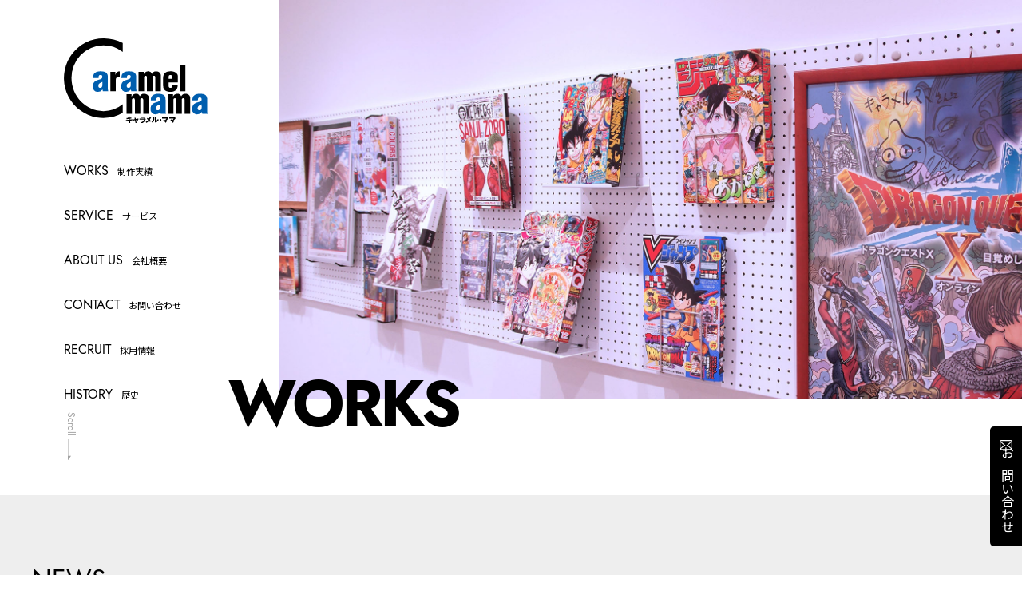

--- FILE ---
content_type: text/html; charset=UTF-8
request_url: https://www.caramel.co.jp/list/%E3%83%9E%E3%83%83%E3%82%B7%E3%83%A5%E3%83%AB%E2%80%95mashle%E2%80%95-%E5%85%AC%E5%BC%8F%E3%83%95%E3%82%A1%E3%83%B3%E3%83%96%E3%83%83%E3%82%AF-%E3%83%9E%E3%83%83%E3%82%B7%E3%83%A5%E3%83%BB%E3%83%90/
body_size: 11823
content:
<!DOCTYPE html>
<html lang="ja">
<head>
<meta charset="UTF-8">
<meta name="viewport" content="width=device-width, initial-scale=1, shrink-to-fit=no">
<link rel="stylesheet" href="https://www.caramel.co.jp/cms/wp-content/themes/caramel/style.css?1623137249">
<link rel="stylesheet" href="https://www.caramel.co.jp/cms/wp-content/themes/caramel/assets/css/destyle.css?1651454709">
<link rel="stylesheet" href="https://www.caramel.co.jp/cms/wp-content/themes/caramel/assets/css/styles.min.css?1651454709">
<script src="https://www.caramel.co.jp/cms/wp-content/themes/caramel/assets/js/lib/jquery-3.2.1.min.js"></script>
<title>マッシュル―MASHLE― 公式ファンブック マッシュ・バーンデッドと記録の書／集英社 &#8211; 株式会社キャラメル・ママ</title>
<meta name='robots' content='max-image-preview:large' />
<link rel="alternate" title="oEmbed (JSON)" type="application/json+oembed" href="https://www.caramel.co.jp/wp-json/oembed/1.0/embed?url=https%3A%2F%2Fwww.caramel.co.jp%2Flist%2F%25e3%2583%259e%25e3%2583%2583%25e3%2582%25b7%25e3%2583%25a5%25e3%2583%25ab%25e2%2580%2595mashle%25e2%2580%2595-%25e5%2585%25ac%25e5%25bc%258f%25e3%2583%2595%25e3%2582%25a1%25e3%2583%25b3%25e3%2583%2596%25e3%2583%2583%25e3%2582%25af-%25e3%2583%259e%25e3%2583%2583%25e3%2582%25b7%25e3%2583%25a5%25e3%2583%25bb%25e3%2583%2590%2F" />
<link rel="alternate" title="oEmbed (XML)" type="text/xml+oembed" href="https://www.caramel.co.jp/wp-json/oembed/1.0/embed?url=https%3A%2F%2Fwww.caramel.co.jp%2Flist%2F%25e3%2583%259e%25e3%2583%2583%25e3%2582%25b7%25e3%2583%25a5%25e3%2583%25ab%25e2%2580%2595mashle%25e2%2580%2595-%25e5%2585%25ac%25e5%25bc%258f%25e3%2583%2595%25e3%2582%25a1%25e3%2583%25b3%25e3%2583%2596%25e3%2583%2583%25e3%2582%25af-%25e3%2583%259e%25e3%2583%2583%25e3%2582%25b7%25e3%2583%25a5%25e3%2583%25bb%25e3%2583%2590%2F&#038;format=xml" />
<style id='wp-img-auto-sizes-contain-inline-css' type='text/css'>
img:is([sizes=auto i],[sizes^="auto," i]){contain-intrinsic-size:3000px 1500px}
/*# sourceURL=wp-img-auto-sizes-contain-inline-css */
</style>
<style id='wp-block-library-inline-css' type='text/css'>
:root{--wp-block-synced-color:#7a00df;--wp-block-synced-color--rgb:122,0,223;--wp-bound-block-color:var(--wp-block-synced-color);--wp-editor-canvas-background:#ddd;--wp-admin-theme-color:#007cba;--wp-admin-theme-color--rgb:0,124,186;--wp-admin-theme-color-darker-10:#006ba1;--wp-admin-theme-color-darker-10--rgb:0,107,160.5;--wp-admin-theme-color-darker-20:#005a87;--wp-admin-theme-color-darker-20--rgb:0,90,135;--wp-admin-border-width-focus:2px}@media (min-resolution:192dpi){:root{--wp-admin-border-width-focus:1.5px}}.wp-element-button{cursor:pointer}:root .has-very-light-gray-background-color{background-color:#eee}:root .has-very-dark-gray-background-color{background-color:#313131}:root .has-very-light-gray-color{color:#eee}:root .has-very-dark-gray-color{color:#313131}:root .has-vivid-green-cyan-to-vivid-cyan-blue-gradient-background{background:linear-gradient(135deg,#00d084,#0693e3)}:root .has-purple-crush-gradient-background{background:linear-gradient(135deg,#34e2e4,#4721fb 50%,#ab1dfe)}:root .has-hazy-dawn-gradient-background{background:linear-gradient(135deg,#faaca8,#dad0ec)}:root .has-subdued-olive-gradient-background{background:linear-gradient(135deg,#fafae1,#67a671)}:root .has-atomic-cream-gradient-background{background:linear-gradient(135deg,#fdd79a,#004a59)}:root .has-nightshade-gradient-background{background:linear-gradient(135deg,#330968,#31cdcf)}:root .has-midnight-gradient-background{background:linear-gradient(135deg,#020381,#2874fc)}:root{--wp--preset--font-size--normal:16px;--wp--preset--font-size--huge:42px}.has-regular-font-size{font-size:1em}.has-larger-font-size{font-size:2.625em}.has-normal-font-size{font-size:var(--wp--preset--font-size--normal)}.has-huge-font-size{font-size:var(--wp--preset--font-size--huge)}.has-text-align-center{text-align:center}.has-text-align-left{text-align:left}.has-text-align-right{text-align:right}.has-fit-text{white-space:nowrap!important}#end-resizable-editor-section{display:none}.aligncenter{clear:both}.items-justified-left{justify-content:flex-start}.items-justified-center{justify-content:center}.items-justified-right{justify-content:flex-end}.items-justified-space-between{justify-content:space-between}.screen-reader-text{border:0;clip-path:inset(50%);height:1px;margin:-1px;overflow:hidden;padding:0;position:absolute;width:1px;word-wrap:normal!important}.screen-reader-text:focus{background-color:#ddd;clip-path:none;color:#444;display:block;font-size:1em;height:auto;left:5px;line-height:normal;padding:15px 23px 14px;text-decoration:none;top:5px;width:auto;z-index:100000}html :where(.has-border-color){border-style:solid}html :where([style*=border-top-color]){border-top-style:solid}html :where([style*=border-right-color]){border-right-style:solid}html :where([style*=border-bottom-color]){border-bottom-style:solid}html :where([style*=border-left-color]){border-left-style:solid}html :where([style*=border-width]){border-style:solid}html :where([style*=border-top-width]){border-top-style:solid}html :where([style*=border-right-width]){border-right-style:solid}html :where([style*=border-bottom-width]){border-bottom-style:solid}html :where([style*=border-left-width]){border-left-style:solid}html :where(img[class*=wp-image-]){height:auto;max-width:100%}:where(figure){margin:0 0 1em}html :where(.is-position-sticky){--wp-admin--admin-bar--position-offset:var(--wp-admin--admin-bar--height,0px)}@media screen and (max-width:600px){html :where(.is-position-sticky){--wp-admin--admin-bar--position-offset:0px}}

/*# sourceURL=wp-block-library-inline-css */
</style><style id='global-styles-inline-css' type='text/css'>
:root{--wp--preset--aspect-ratio--square: 1;--wp--preset--aspect-ratio--4-3: 4/3;--wp--preset--aspect-ratio--3-4: 3/4;--wp--preset--aspect-ratio--3-2: 3/2;--wp--preset--aspect-ratio--2-3: 2/3;--wp--preset--aspect-ratio--16-9: 16/9;--wp--preset--aspect-ratio--9-16: 9/16;--wp--preset--color--black: #000000;--wp--preset--color--cyan-bluish-gray: #abb8c3;--wp--preset--color--white: #ffffff;--wp--preset--color--pale-pink: #f78da7;--wp--preset--color--vivid-red: #cf2e2e;--wp--preset--color--luminous-vivid-orange: #ff6900;--wp--preset--color--luminous-vivid-amber: #fcb900;--wp--preset--color--light-green-cyan: #7bdcb5;--wp--preset--color--vivid-green-cyan: #00d084;--wp--preset--color--pale-cyan-blue: #8ed1fc;--wp--preset--color--vivid-cyan-blue: #0693e3;--wp--preset--color--vivid-purple: #9b51e0;--wp--preset--gradient--vivid-cyan-blue-to-vivid-purple: linear-gradient(135deg,rgb(6,147,227) 0%,rgb(155,81,224) 100%);--wp--preset--gradient--light-green-cyan-to-vivid-green-cyan: linear-gradient(135deg,rgb(122,220,180) 0%,rgb(0,208,130) 100%);--wp--preset--gradient--luminous-vivid-amber-to-luminous-vivid-orange: linear-gradient(135deg,rgb(252,185,0) 0%,rgb(255,105,0) 100%);--wp--preset--gradient--luminous-vivid-orange-to-vivid-red: linear-gradient(135deg,rgb(255,105,0) 0%,rgb(207,46,46) 100%);--wp--preset--gradient--very-light-gray-to-cyan-bluish-gray: linear-gradient(135deg,rgb(238,238,238) 0%,rgb(169,184,195) 100%);--wp--preset--gradient--cool-to-warm-spectrum: linear-gradient(135deg,rgb(74,234,220) 0%,rgb(151,120,209) 20%,rgb(207,42,186) 40%,rgb(238,44,130) 60%,rgb(251,105,98) 80%,rgb(254,248,76) 100%);--wp--preset--gradient--blush-light-purple: linear-gradient(135deg,rgb(255,206,236) 0%,rgb(152,150,240) 100%);--wp--preset--gradient--blush-bordeaux: linear-gradient(135deg,rgb(254,205,165) 0%,rgb(254,45,45) 50%,rgb(107,0,62) 100%);--wp--preset--gradient--luminous-dusk: linear-gradient(135deg,rgb(255,203,112) 0%,rgb(199,81,192) 50%,rgb(65,88,208) 100%);--wp--preset--gradient--pale-ocean: linear-gradient(135deg,rgb(255,245,203) 0%,rgb(182,227,212) 50%,rgb(51,167,181) 100%);--wp--preset--gradient--electric-grass: linear-gradient(135deg,rgb(202,248,128) 0%,rgb(113,206,126) 100%);--wp--preset--gradient--midnight: linear-gradient(135deg,rgb(2,3,129) 0%,rgb(40,116,252) 100%);--wp--preset--font-size--small: 13px;--wp--preset--font-size--medium: 20px;--wp--preset--font-size--large: 36px;--wp--preset--font-size--x-large: 42px;--wp--preset--spacing--20: 0.44rem;--wp--preset--spacing--30: 0.67rem;--wp--preset--spacing--40: 1rem;--wp--preset--spacing--50: 1.5rem;--wp--preset--spacing--60: 2.25rem;--wp--preset--spacing--70: 3.38rem;--wp--preset--spacing--80: 5.06rem;--wp--preset--shadow--natural: 6px 6px 9px rgba(0, 0, 0, 0.2);--wp--preset--shadow--deep: 12px 12px 50px rgba(0, 0, 0, 0.4);--wp--preset--shadow--sharp: 6px 6px 0px rgba(0, 0, 0, 0.2);--wp--preset--shadow--outlined: 6px 6px 0px -3px rgb(255, 255, 255), 6px 6px rgb(0, 0, 0);--wp--preset--shadow--crisp: 6px 6px 0px rgb(0, 0, 0);}:where(.is-layout-flex){gap: 0.5em;}:where(.is-layout-grid){gap: 0.5em;}body .is-layout-flex{display: flex;}.is-layout-flex{flex-wrap: wrap;align-items: center;}.is-layout-flex > :is(*, div){margin: 0;}body .is-layout-grid{display: grid;}.is-layout-grid > :is(*, div){margin: 0;}:where(.wp-block-columns.is-layout-flex){gap: 2em;}:where(.wp-block-columns.is-layout-grid){gap: 2em;}:where(.wp-block-post-template.is-layout-flex){gap: 1.25em;}:where(.wp-block-post-template.is-layout-grid){gap: 1.25em;}.has-black-color{color: var(--wp--preset--color--black) !important;}.has-cyan-bluish-gray-color{color: var(--wp--preset--color--cyan-bluish-gray) !important;}.has-white-color{color: var(--wp--preset--color--white) !important;}.has-pale-pink-color{color: var(--wp--preset--color--pale-pink) !important;}.has-vivid-red-color{color: var(--wp--preset--color--vivid-red) !important;}.has-luminous-vivid-orange-color{color: var(--wp--preset--color--luminous-vivid-orange) !important;}.has-luminous-vivid-amber-color{color: var(--wp--preset--color--luminous-vivid-amber) !important;}.has-light-green-cyan-color{color: var(--wp--preset--color--light-green-cyan) !important;}.has-vivid-green-cyan-color{color: var(--wp--preset--color--vivid-green-cyan) !important;}.has-pale-cyan-blue-color{color: var(--wp--preset--color--pale-cyan-blue) !important;}.has-vivid-cyan-blue-color{color: var(--wp--preset--color--vivid-cyan-blue) !important;}.has-vivid-purple-color{color: var(--wp--preset--color--vivid-purple) !important;}.has-black-background-color{background-color: var(--wp--preset--color--black) !important;}.has-cyan-bluish-gray-background-color{background-color: var(--wp--preset--color--cyan-bluish-gray) !important;}.has-white-background-color{background-color: var(--wp--preset--color--white) !important;}.has-pale-pink-background-color{background-color: var(--wp--preset--color--pale-pink) !important;}.has-vivid-red-background-color{background-color: var(--wp--preset--color--vivid-red) !important;}.has-luminous-vivid-orange-background-color{background-color: var(--wp--preset--color--luminous-vivid-orange) !important;}.has-luminous-vivid-amber-background-color{background-color: var(--wp--preset--color--luminous-vivid-amber) !important;}.has-light-green-cyan-background-color{background-color: var(--wp--preset--color--light-green-cyan) !important;}.has-vivid-green-cyan-background-color{background-color: var(--wp--preset--color--vivid-green-cyan) !important;}.has-pale-cyan-blue-background-color{background-color: var(--wp--preset--color--pale-cyan-blue) !important;}.has-vivid-cyan-blue-background-color{background-color: var(--wp--preset--color--vivid-cyan-blue) !important;}.has-vivid-purple-background-color{background-color: var(--wp--preset--color--vivid-purple) !important;}.has-black-border-color{border-color: var(--wp--preset--color--black) !important;}.has-cyan-bluish-gray-border-color{border-color: var(--wp--preset--color--cyan-bluish-gray) !important;}.has-white-border-color{border-color: var(--wp--preset--color--white) !important;}.has-pale-pink-border-color{border-color: var(--wp--preset--color--pale-pink) !important;}.has-vivid-red-border-color{border-color: var(--wp--preset--color--vivid-red) !important;}.has-luminous-vivid-orange-border-color{border-color: var(--wp--preset--color--luminous-vivid-orange) !important;}.has-luminous-vivid-amber-border-color{border-color: var(--wp--preset--color--luminous-vivid-amber) !important;}.has-light-green-cyan-border-color{border-color: var(--wp--preset--color--light-green-cyan) !important;}.has-vivid-green-cyan-border-color{border-color: var(--wp--preset--color--vivid-green-cyan) !important;}.has-pale-cyan-blue-border-color{border-color: var(--wp--preset--color--pale-cyan-blue) !important;}.has-vivid-cyan-blue-border-color{border-color: var(--wp--preset--color--vivid-cyan-blue) !important;}.has-vivid-purple-border-color{border-color: var(--wp--preset--color--vivid-purple) !important;}.has-vivid-cyan-blue-to-vivid-purple-gradient-background{background: var(--wp--preset--gradient--vivid-cyan-blue-to-vivid-purple) !important;}.has-light-green-cyan-to-vivid-green-cyan-gradient-background{background: var(--wp--preset--gradient--light-green-cyan-to-vivid-green-cyan) !important;}.has-luminous-vivid-amber-to-luminous-vivid-orange-gradient-background{background: var(--wp--preset--gradient--luminous-vivid-amber-to-luminous-vivid-orange) !important;}.has-luminous-vivid-orange-to-vivid-red-gradient-background{background: var(--wp--preset--gradient--luminous-vivid-orange-to-vivid-red) !important;}.has-very-light-gray-to-cyan-bluish-gray-gradient-background{background: var(--wp--preset--gradient--very-light-gray-to-cyan-bluish-gray) !important;}.has-cool-to-warm-spectrum-gradient-background{background: var(--wp--preset--gradient--cool-to-warm-spectrum) !important;}.has-blush-light-purple-gradient-background{background: var(--wp--preset--gradient--blush-light-purple) !important;}.has-blush-bordeaux-gradient-background{background: var(--wp--preset--gradient--blush-bordeaux) !important;}.has-luminous-dusk-gradient-background{background: var(--wp--preset--gradient--luminous-dusk) !important;}.has-pale-ocean-gradient-background{background: var(--wp--preset--gradient--pale-ocean) !important;}.has-electric-grass-gradient-background{background: var(--wp--preset--gradient--electric-grass) !important;}.has-midnight-gradient-background{background: var(--wp--preset--gradient--midnight) !important;}.has-small-font-size{font-size: var(--wp--preset--font-size--small) !important;}.has-medium-font-size{font-size: var(--wp--preset--font-size--medium) !important;}.has-large-font-size{font-size: var(--wp--preset--font-size--large) !important;}.has-x-large-font-size{font-size: var(--wp--preset--font-size--x-large) !important;}
/*# sourceURL=global-styles-inline-css */
</style>

<style id='classic-theme-styles-inline-css' type='text/css'>
/*! This file is auto-generated */
.wp-block-button__link{color:#fff;background-color:#32373c;border-radius:9999px;box-shadow:none;text-decoration:none;padding:calc(.667em + 2px) calc(1.333em + 2px);font-size:1.125em}.wp-block-file__button{background:#32373c;color:#fff;text-decoration:none}
/*# sourceURL=/wp-includes/css/classic-themes.min.css */
</style>
<link rel='stylesheet' id='contact-form-7-css' href='https://www.caramel.co.jp/cms/wp-content/plugins/contact-form-7/includes/css/styles.css?ver=6.1.4' type='text/css' media='all' />
<link rel='stylesheet' id='contact-form-7-confirm-css' href='https://www.caramel.co.jp/cms/wp-content/plugins/contact-form-7-add-confirm/includes/css/styles.css?ver=5.1-20210901' type='text/css' media='all' />
<link rel='stylesheet' id='wpcf7-redirect-script-frontend-css' href='https://www.caramel.co.jp/cms/wp-content/plugins/wpcf7-redirect/build/assets/frontend-script.css?ver=2c532d7e2be36f6af233' type='text/css' media='all' />
<script type="text/javascript" src="https://www.caramel.co.jp/cms/wp-includes/js/jquery/jquery.min.js?ver=3.7.1" id="jquery-core-js"></script>
<script type="text/javascript" src="https://www.caramel.co.jp/cms/wp-includes/js/jquery/jquery-migrate.min.js?ver=3.4.1" id="jquery-migrate-js"></script>
<link rel="https://api.w.org/" href="https://www.caramel.co.jp/wp-json/" /><link rel="alternate" title="JSON" type="application/json" href="https://www.caramel.co.jp/wp-json/wp/v2/list/2226" /><link rel="canonical" href="https://www.caramel.co.jp/list/%e3%83%9e%e3%83%83%e3%82%b7%e3%83%a5%e3%83%ab%e2%80%95mashle%e2%80%95-%e5%85%ac%e5%bc%8f%e3%83%95%e3%82%a1%e3%83%b3%e3%83%96%e3%83%83%e3%82%af-%e3%83%9e%e3%83%83%e3%82%b7%e3%83%a5%e3%83%bb%e3%83%90/" />
<link rel="icon" href="https://www.caramel.co.jp/cms/wp-content/uploads/2021/08/cropped-favicon-32x32.jpg" sizes="32x32" />
<link rel="icon" href="https://www.caramel.co.jp/cms/wp-content/uploads/2021/08/cropped-favicon-192x192.jpg" sizes="192x192" />
<link rel="apple-touch-icon" href="https://www.caramel.co.jp/cms/wp-content/uploads/2021/08/cropped-favicon-180x180.jpg" />
<meta name="msapplication-TileImage" content="https://www.caramel.co.jp/cms/wp-content/uploads/2021/08/cropped-favicon-270x270.jpg" />
		<style type="text/css" id="wp-custom-css">
			.grecaptcha-badge { visibility: hidden; }
body{
	background: #FFF;
/*
	background-image: url("https://www.caramel.co.jp/cms/wp-content/uploads/2021/12/bg_win4.jpg");
background-attachment:fixed;
	background-size:cover
*/
}
.header-logo img{
    filter: drop-shadow(0px 5px 10px #FFF);
}

.works-gallery-main__item {
	text-align:center;
}
.works-gallery-main__item img{
	max-height:70vh;
	width:auto;
}
.search__body .datepicker {
	max-width:70%;
}
.service-worklist-wrapper{
	word-break: keep-all;

}

li.service-worklist-list__item {
    display: flex;
    align-items: center;
}

li.service-worklist-list__item span.service-worklist-list__tag {
    flex-grow: 0;
    flex-basis: 9rem;
}

li.service-worklist-list__item span {
    flex-shrink: 0;
    width: 75%;
}		</style>
			
	
<!-- Google tag (gtag.js) -->
<script async src="https://www.googletagmanager.com/gtag/js?id=G-BX1SB463MZ"></script>
<script>
  window.dataLayer = window.dataLayer || [];
  function gtag(){dataLayer.push(arguments);}
  gtag('js', new Date());

  gtag('config', 'G-BX1SB463MZ');
</script>

<!-- Global site tag (gtag.js) - Google Analytics 
<script async src="https://www.googletagmanager.com/gtag/js?id=UA-55456728-1"></script>
<script>
  window.dataLayer = window.dataLayer || [];
  function gtag(){dataLayer.push(arguments);}
  gtag('js', new Date());
  gtag('config', 'UA-55456728-1');
</script>
-->

</head>
<body id="backtotop">
  <div class="svg">
    <svg xmlns="http://www.w3.org/2000/svg" xmlns:xlink="http://www.w3.org/1999/xlink">
      <symbol viewBox="0 0 56.69 8.86">
        <g id="svg-anchor">
          <polygon points="44.7 0 56.69 8.86 56.69 8.86 44.7 8.86 44.7 0"/>
          <rect y="7.75" width="47.84" height="1.11"/>
        </g>
      </symbol>
    </svg>
  </div>
  <header class="header --inner">
    <nav class="header-nav">
      <div class="header-logo">
        <a href="https://www.caramel.co.jp">
          <h1><img src="https://www.caramel.co.jp/cms/wp-content/themes/caramel/assets/images/logo-base.svg" alt="キャラメル・ママ"></h1>
        </a>
      </div>
      <div class="header-menu">
        <ul class="header-menu-list">
          <li class="header-menu-list__item"><a href="https://www.caramel.co.jp/works"><span class="eng">WORKS</span><span class="jpn">制作実績</span></a></li>
          <li class="header-menu-list__item"><a href="https://www.caramel.co.jp/service"><span class="eng">SERVICE</span><span class="jpn">サービス</span></a></li>
          <li class="header-menu-list__item"><a href="https://www.caramel.co.jp/about"><span class="eng">ABOUT US</span><span class="jpn">会社概要</span></a></li>
          <li class="header-menu-list__item"><a href="https://www.caramel.co.jp/contact"><span class="eng">CONTACT</span><span class="jpn">お問い合わせ</span></a></li>
          <li class="header-menu-list__item"  ><a href="https://www.caramel.co.jp/recruit"><span class="eng">RECRUIT</span><span class="jpn">採用情報</span></a></li>
          <li class="header-menu-list__item"><a href="https://www.caramel.co.jp/about/history"><span class="eng">HISTORY</span><span class="jpn">歴史</span></a></li>
        </ul>
        <div class="header-menu-logo">
          <a href="https://www.caramel.co.jp"><img src="https://www.caramel.co.jp/cms/wp-content/themes/caramel/assets/images/logo-white.svg" alt="キャラメル・ママ"></a>
        </div>
      </div>
      <div class="header-bars">
        <span></span>
      </div>
    </nav>
    <div class="mv --inner">
            <div class="mv-images">
        <img src="https://www.caramel.co.jp/cms/wp-content/themes/caramel/assets/images/mv_works.jpg">
      </div>
      <div class="mv__ttl --animate__fadeIn">
        <p>WORKS</p>
              </div>
          </div>
    <div class="header-scroll">
      Scroll<img src="https://www.caramel.co.jp/cms/wp-content/themes/caramel/assets/images/icon_anchor_black.svg">
    </div>
  </header><!--
<style>
.recruit_btn{
    text-align: center;	
}
.recruit_btn a{
	padding: 1rem;
    background: #ecedf4;
    box-shadow: 10px 5px 5px #0000003b;
	    display: inline-block;
/*	width:100%;*/
    border-radius: 1rem;
    text-align: center;	
}
</style>
<section class="index-recruit">
  <div class="container">
    <h2 class="sec-ttl"><span><a href="https://www.caramel.co.jp/recruit">RECRUIT</a></span><span>採用情報</span></h2>
    <div class="recruit-list">
    	<p>
    	<div style="width:80%;margin:2rem auto;">
			<p class="recruit_btn"><a href="https://doda.jp/DodaFront/View/JobSearchDetail/j_jid__3007681330" target="_blank">人事を中心としたバックオフィス経験者募集しております<br>
				<img src="https://src.doda.jp/cmn_web/img/logo_doda/logo_slogan_bg_195x52_endorse.png?v=20230328a"></a>
		</div>
    </div>
  </div>
</section>
-->
<style>
#custm{
	position:fixed;
	bottom:0vh;
	left:0vw;
}
#custm img{
	max-width:30vw;
	animation: 1s custm;
}
@keyframes custm{
	from{transform:scale(0)}
	to{transform:scale(1)}
}


section.index-- {
/*	display:none;*/
	
    background: #eee;
}
.index-- >.container {
    max-width: 800px;
    padding: 3rem 2rem;
    line-height: 3rem;
    font-size: 2rem;
}
</style>

<!--
<section class="index--">
  <div class="container">
******
</div>
</section>
-->

<section class="index-information">
  <div class="container" style="display:block">
    <section class="index-news">
      <h2 class="index-news__ttl"><span><a href="https://www.caramel.co.jp/news">NEWS</a></span><span>お知らせ</span></h2>
      <div class="index-news-list">
        <a class="index-news-list__item" href="https://www.caramel.co.jp/news/2151">
          <time class="index-news-list__time">2024/03/01</time><span class="index-news-list__tag">INFO</span>          <p class="index-news-list__ttl">本社移転のお知らせ</p>
          <svg viewBox="0 0 56.69 8.86"><use xlink:href="#svg-anchor" class="svg-anchor"></use></svg>
        </a>
        <a class="index-news-list__item" href="https://www.caramel.co.jp/news/142">
          <time class="index-news-list__time">2021/08/30</time><span class="index-news-list__tag">INFO</span>          <p class="index-news-list__ttl">サイトリニューアル</p>
          <svg viewBox="0 0 56.69 8.86"><use xlink:href="#svg-anchor" class="svg-anchor"></use></svg>
        </a>
      </div>
    </section>
  </div>
</section>

<section class="index-works">
  <div class="container">
    <h2 class="sec-ttl"><span><a href="https://www.caramel.co.jp/works">WORKS</a></span><span>制作事例</span></h2>
    <div class="works-list">
      <article class="works-list__item --animate__scrollIn">
        <a href="https://www.caramel.co.jp/works/973">
          <div class="works-list__image">
            <img src="https://www.caramel.co.jp/cms/wp-content/uploads/2022/08/ONE-PIECE-magazine-Vol.19-640x360.jpg" alt="ONE PIECE magazine 特集 ゆるいONE PIECE～Laugh＆Moff～ 019">
          </div>
          <div class="works-list__body">
            <p class="works-list__ttl">ONE PIECE magazine 特集 ゆるいONE PIECE～Laugh＆Moff～ 019</p>
            <p class="works-list__tag">
                                          <span><object><a href="//www.caramel.co.jp/works/category/publication/">雑誌・書籍制作</a></object></span>
                                                                      <span><object><a href="//www.caramel.co.jp/works/worksname/one-piece/">ONE PIECE</a></object></span>
                                        </p>
          </div>
        </a>
      </article>
      <article class="works-list__item --animate__scrollIn">
        <a href="https://www.caramel.co.jp/works/2354">
          <div class="works-list__image">
            <img src="https://www.caramel.co.jp/cms/wp-content/uploads/2024/12/70c906f334df0131f01a522c51b7522d-640x360.jpg" alt="21st Anniversary down アイシールド21 BRAIN×BRAVE">
          </div>
          <div class="works-list__body">
            <p class="works-list__ttl">21st Anniversary down アイシールド21 BRAIN×BRAVE</p>
            <p class="works-list__tag">
                                          <span><object><a href="//www.caramel.co.jp/works/category/publication/">雑誌・書籍制作</a></object></span>
                                                                      <span><object><a href="//www.caramel.co.jp/works/worksname/%e3%82%a2%e3%82%a4%e3%82%b7%e3%83%bc%e3%83%ab%e3%83%8921/">アイシールド21</a></object></span>
                                        </p>
          </div>
        </a>
      </article>
      <article class="works-list__item --animate__scrollIn">
        <a href="https://www.caramel.co.jp/works/2342">
          <div class="works-list__image">
            <img src="https://www.caramel.co.jp/cms/wp-content/uploads/2024/12/cae92a7317cd1305b951a0f9f2367656-640x360.jpg" alt="デジモンアドベンチャー02 THE BEGINNING ブックレット制作">
          </div>
          <div class="works-list__body">
            <p class="works-list__ttl">デジモンアドベンチャー02 THE BEGINNING ブックレット制作</p>
            <p class="works-list__tag">
                                          <span><object><a href="//www.caramel.co.jp/works/category/publication/">雑誌・書籍制作</a></object></span>
                                                                      <span><object><a href="//www.caramel.co.jp/works/worksname/%e3%83%87%e3%82%b8%e3%83%a2%e3%83%b3/">デジモン</a></object></span>
                                        </p>
          </div>
        </a>
      </article>
    </div>
    <div class="index-works__btn">
      <a href="https://www.caramel.co.jp/works" class="btn btn--normal">MORE<svg viewBox="0 0 56.69 8.86"><use xlink:href="#svg-anchor" class="svg-anchor"></use></svg></a>
    </div>
  </div>
</section>
<section class="index-brand --animate__fadeIn">
  <div class="container">
    <h2 class="index-brand__ttl">LOVE IS ALL YOU NEED</h2>
    <h3 class="index-brand__subttl">愛とこだわりをもって<br>作品の魅⼒を伝えるお⼿伝いをしています。</h3>
    <div class="index-brand__txt">
      <p>1986年の創業から一貫して、キャラメル・ママは愛とこだわりをもって仕事に取り組んでまいりました。時代やお客様のニーズに応えながらも、その根本である「作品への愛情」は決して変わることはありません。</p>
      <p>長年の書籍制作で培った編集・ライティング事業はもちろん、様々なキャラクターの商品化企画、魅力あふれる作品の公式サイトやSNSの運営、動画制作などなど……お⼿伝いの幅も確実に広がってきています。</p>
      <p>全てのステージにおいて進むデジタル化とスピード化。</p>
      <p>時代は変化したとしても、作り⼿に寄り添う作品への愛情や、ファンのみなさまに喜んでいただくための熱い思いと心配りを、私たちは決して忘れません。ファンのみなさまに作品「愛」をお届けし続ける総合編集プロダクション、キャラメル・ママ。</p>
      <p>私たちだからこそお手伝いできることがきっとあるはずです。<br>まずはお気軽にご相談ください。</p>
    </div>
  </div>
</section>

<section class="index-dragonball --animate__fadeIn">
  <div class="container">
    <a href="https://www.caramel.co.jp/about/dragonball">
      <picture>
        <source srcset="https://www.caramel.co.jp/cms/wp-content/themes/caramel/assets/images/banner_dragonball.png?20210617_02" media="(min-width: 768px)">
        <img src="https://www.caramel.co.jp/cms/wp-content/themes/caramel/assets/images/banner_dragonball_sp.png?20210617_02" alt="「DRAGON BALL」と「キャラメル・ママ」">
      </picture>
    </a>
  </div>
</section>

<section class="index-service">
  <div class="container">
    <h2 class="sec-ttl"><span><a href="https://www.caramel.co.jp/service">SERVICE</a></span><span>事業紹介</span></h2>
    <div class="service-list service-list--depth --animate__depth">
      <div class="service-list__item --animate__scrollIn">
        <a href="https://www.caramel.co.jp/service/publication">
          <div class="service-list__image"><img src="https://www.caramel.co.jp/cms/wp-content/themes/caramel/assets/images/service-list-01.jpg" alt="雑誌・書籍制作"></div>
          <div class="service-list__body">
            <p class="service-list__ttl">雑誌・書籍制作</p>
            <p class="service-list__more">MORE</p>
          </div>
        </a>
      </div>
      <div class="service-list__item --animate__scrollIn">
        <a href="https://www.caramel.co.jp/service/web">
          <div class="service-list__image"><img src="https://www.caramel.co.jp/cms/wp-content/themes/caramel/assets/images/service-list-02.jpg" alt="WEBサイト制作・運営"></div>
          <div class="service-list__body">
            <p class="service-list__ttl">WEBサイト制作・運営</p>
            <p class="service-list__more">MORE</p>
          </div>
        </a>
      </div>
      <div class="service-list__item --animate__scrollIn">
        <a href="https://www.caramel.co.jp/service/movie">
          <div class="service-list__image"><img src="https://www.caramel.co.jp/cms/wp-content/themes/caramel/assets/images/service-list-03.jpg" alt="映像制作"></div>
          <div class="service-list__body">
            <p class="service-list__ttl">映像制作</p>
            <p class="service-list__more">MORE</p>
          </div>
        </a>
      </div>
      <div class="service-list__item --animate__scrollIn">
        <a href="https://www.caramel.co.jp/service/various-services">
          <div class="service-list__image"><img src="https://www.caramel.co.jp/cms/wp-content/themes/caramel/assets/images/service-list-04.jpg" alt="各種制作支援"></div>
          <div class="service-list__body">
            <p class="service-list__ttl">各種制作支援</p>
            <p class="service-list__more">MORE</p>
          </div>
        </a>
      </div>
    </div>
  </div>
</section>
<section class="index-about">
  <div class="container">
    <h2 class="sec-ttl"><span><a href="https://www.caramel.co.jp/about">ABOUT US</a></span><span>キャラメル・ママについて</span></h2>
    <h3 class="index-about__subttl">キャラクターに関する制作をトータルサポート</h3>
    <div class="index-about-feature --animate__fadeIn">
      <div class="index-about-feature__item">
        <div class="index-about-feature__image"><img src="https://www.caramel.co.jp/cms/wp-content/themes/caramel/assets/images/index-about-01.jpg" alt="はじまりは「鳥山明ファンクラブ」の運営から"></div>
        <h3 class="index-about-feature__ttl">はじまりは<br>「鳥山明ファンクラブ」の運営から</h3>
        <div class="index-about-feature__txt"><p>キャラメル・ママは、｢Dr.スランプ｣を見た一人の青年が、鳥山明先生に会うために単身集英社に乗り込んでいったことから始まります。それを機会に鳥山明先生公認のファンクラブ「鳥山明保存会」を立ち上げ、その後「Vジャンプ」の創刊にも携わることになりました。</p></div>
        <a href="https://www.caramel.co.jp/about/history" class="index-about-feature__btn">キャラメル・ママの歴史</a>
      </div>
      <div class="index-about-feature__item">
        <div class="index-about-feature__image"><img src="https://www.caramel.co.jp/cms/wp-content/themes/caramel/assets/images/index-about-02.jpg?20210825" alt="編集・ライティング業務はもちろん動画制作やSNSの運営まで"></div>
        <h3 class="index-about-feature__ttl">編集・ライティング業務はもちろん<br>動画制作やSNSの運営まで</h3>
        <div class="index-about-feature__txt"><p>幅広い要望にお応えできることがキャラメル・ママの強みです。雑誌・書籍の制作はもちろん、WEBサイトやSNSの運営、動画の撮影・編集、イベントのサポートなど、対応可能なお仕事は多岐にわたります。何かお困りごとがございましたら、ぜひお声がけください。</p></div>
      </div>
      <div class="index-about-feature__item">
        <div class="index-about-feature__image"><img src="https://www.caramel.co.jp/cms/wp-content/themes/caramel/assets/images/index-about-03.jpg" alt="熱意あふれるスペシャリストが対応"></div>
        <h3 class="index-about-feature__ttl">熱意あふれる<br>スペシャリストが対応</h3>
        <div class="index-about-feature__txt"><p>作品やキャラクター、作家への愛情から始まったキャラメル・ママ。ものづくりに対する情熱と経験は、他のどこにも負けません。制作物へのこだわりを追求し、ファンに喜んでもらえるコンテンツを作成することが私たちの使命であり、やりがいとなっています。</p></div>
      </div>
    </div>
    <a href="https://www.caramel.co.jp/about" class="index-about__btn"><span>COMPANY PROFILE</span><span>会社概要</span><svg viewBox="0 0 56.69 8.86"><use xlink:href="#svg-anchor" class="svg-anchor--black"></use></svg></a>
  </div>
</section>


<!-- old news -->


<section class="cta">
  <div class="container">
    <div class="cta__item --animate__fadeIn">
      <h2 class="cta__ttl">JOBS</h2>
      <h3 class="cta__subttl">お仕事のご相談はこちらから</h3>
      <div class="cta__txt">
        <p>キャラメル・ママへのご依頼・ご相談は下記お問い合わせフォームより受け付けております。案件のご依頼、お見積り、協業のご相談など、お気軽にご連絡ください。</p>
      </div>
      <div class="cta__btn">
        <a href="https://www.caramel.co.jp/contact" class="btn btn--white">お問い合わせフォーム</a>
      </div>
    </div>
    <div class="cta__item --animate__fadeIn">
      <h2 class="cta__ttl">RECRUIT</h2>
      <h3 class="cta__subttl">求人・パートナー募集</h3>
      <div class="cta__txt">
        <p>キャラメル・ママで一緒に働くスタッフ・パートナーを募集しています。<br>詳しくは採用についてのページをご覧ください。</p>
      </div>
      <div class="cta__btn">
        <a href="https://www.caramel.co.jp/recruit" class="btn btn--white">採用について</a>
      </div>
    </div>
  </div>
</section>

  <section class="about-access">
    <div class="container">
      <h2 class="sec-ttl"><span>Access</span><span>アクセス</span></h2>
    </div>
	<div class="about-access-map">
		<iframe src="https://www.google.com/maps/embed?pb=!1m14!1m8!1m3!1d12961.296774215192!2d139.759397!3d35.693639!3m2!1i1024!2i768!4f13.1!3m3!1m2!1s0x0%3A0x6e1e1a0a98ffe71f!2z5qCq5byP5Lya56S-44Kt44Oj44Op44Oh44Or44O744Oe44Oe!5e0!3m2!1sja!2sjp!4v1623846566485!5m2!1sja!2sjp"  height="450" style="border:0;" allowfullscreen="" loading="lazy"></iframe>
	</div>
    <div class="container">
      <div class="about-access__route">
        <p>〒101-0051<br>東京都千代田区神田神保町3-23-2神保町錦明ビル3F</p>
        <p>・都営新宿線・東京メトロ東西線・東京メトロ半蔵門線「九段下」駅　6出口より徒歩3分<br>・都営新宿線・都営三田線・東京メトロ半蔵門線「神保町」駅　A1出口より徒歩4分<br>・ JR中央線総武線各駅停車「水道橋」駅　西口より徒歩12分</p>
      </div>
    </div>
  </section>

<footer class="footer">
  <div class="container">
    <div class="footer-logo">
      <a href="https://www.caramel.co.jp"><img src="https://www.caramel.co.jp/cms/wp-content/themes/caramel/assets/images/logo-white.svg" alt="キャラメル・ママ"></a>
    </div>
    <nav class="footer-nav">
      <div class="footer-address">
        <p>株式会社キャラメル・ママ</p>
        <p>〒101-0051<br>東京都千代田区神田神保町3-23-2<br>神保町錦明ビル3F</p>
        <p>Tel.03-6265-6330(代表)</p>
        <p>Fax.03-6265-6120</p>
		
      </div>
      <div class="footer-nav__item">
        <h3 class="footer-nav__ttl"><a href="https://www.caramel.co.jp/service">サービス</a></h3>
        <ul class="footer-menu">
          <li class="footer-menu__item"><a href="https://www.caramel.co.jp/service/publication">雑誌・書籍制作</a></li>
          <li class="footer-menu__item"><a href="https://www.caramel.co.jp/service/web">WEBサイト制作・運営</a></li>
          <li class="footer-menu__item"><a href="https://www.caramel.co.jp/service/movie">映像制作</a></li>
          <li class="footer-menu__item"><a href="https://www.caramel.co.jp/service/various-services">各種制作支援</a></li>
        </ul>
      </div>
      <div class="footer-nav__item">
        <h3 class="footer-nav__ttl">キャラメル・ママについて</h3>
        <ul class="footer-menu">
          <li class="footer-menu__item"><a href="https://www.caramel.co.jp/about">会社概要</a></li>
          <li class="footer-menu__item"><a href="https://www.caramel.co.jp/about/history">ヒストリー</a></li>
          <li class="footer-menu__item"><a href="https://www.caramel.co.jp/works">制作実績</a></li>
          <li class="footer-menu__item"><a href="https://www.caramel.co.jp/about/dragonball">「DRAGON BALL」と「キャラメル・ママ」</a></li>
        </ul>
      </div>
      <div class="footer-nav__item">
        <ul class="footer-menu">
          <li class="footer-menu__item"><a href="https://www.caramel.co.jp/contact">お問い合わせ</a></li>
          <li class="footer-menu__item"><a href="https://www.caramel.co.jp/recruit">採用情報</a></li>
          <li class="footer-menu__item"><a href="https://www.caramel.co.jp/news">お知らせ</a></li>
          <li class="footer-menu__item"><a href="https://www.caramel.co.jp/site-policy">サイトポリシー</a></li>
          <li class="footer-menu__item"><a href="https://www.caramel.co.jp/privacy-policy">プライバシーポリシー</a></li>
        </ul>
      </div>
    </nav>
    <div class="footer-sns" style="margin:1rem;">
      <a href="https://twitter.com/CaramelMamaSns"><img src="https://www.caramel.co.jp/cms/wp-content/themes/caramel/assets/images/Twitter.png" style="width: 32px;"></a>
    </div>
	  <div style="margin-top: 2rem;"><script type="text/javascript" src="//seal.securecore.co.jp/js/ss_130-50.js"></script><noscript><img src="//seal.securecore.co.jp/image/noscript_130x50.png"></noscript></div>
  </div>
</footer>
<div class="copyright">
  <small>&copy; Caramel mama All Rights Reserved.</small>
</div>
<div class="backtotop">
  <a href="#backtotop"><img src="https://www.caramel.co.jp/cms/wp-content/themes/caramel/assets/images/button_pagetop.png"></a>
</div>
<div class="fixed-btn">
  <a href="https://www.caramel.co.jp/contact"><img src="https://www.caramel.co.jp/cms/wp-content/themes/caramel/assets/images/icon_fixed_menu.svg"><span>お問い合わせ</span></a>
</div>
<script type="speculationrules">
{"prefetch":[{"source":"document","where":{"and":[{"href_matches":"/*"},{"not":{"href_matches":["/cms/wp-*.php","/cms/wp-admin/*","/cms/wp-content/uploads/*","/cms/wp-content/*","/cms/wp-content/plugins/*","/cms/wp-content/themes/caramel/*","/*\\?(.+)"]}},{"not":{"selector_matches":"a[rel~=\"nofollow\"]"}},{"not":{"selector_matches":".no-prefetch, .no-prefetch a"}}]},"eagerness":"conservative"}]}
</script>
<script type="text/javascript" src="https://www.caramel.co.jp/cms/wp-includes/js/dist/hooks.min.js?ver=dd5603f07f9220ed27f1" id="wp-hooks-js"></script>
<script type="text/javascript" src="https://www.caramel.co.jp/cms/wp-includes/js/dist/i18n.min.js?ver=c26c3dc7bed366793375" id="wp-i18n-js"></script>
<script type="text/javascript" id="wp-i18n-js-after">
/* <![CDATA[ */
wp.i18n.setLocaleData( { 'text direction\u0004ltr': [ 'ltr' ] } );
//# sourceURL=wp-i18n-js-after
/* ]]> */
</script>
<script type="text/javascript" src="https://www.caramel.co.jp/cms/wp-content/plugins/contact-form-7/includes/swv/js/index.js?ver=6.1.4" id="swv-js"></script>
<script type="text/javascript" id="contact-form-7-js-translations">
/* <![CDATA[ */
( function( domain, translations ) {
	var localeData = translations.locale_data[ domain ] || translations.locale_data.messages;
	localeData[""].domain = domain;
	wp.i18n.setLocaleData( localeData, domain );
} )( "contact-form-7", {"translation-revision-date":"2025-11-30 08:12:23+0000","generator":"GlotPress\/4.0.3","domain":"messages","locale_data":{"messages":{"":{"domain":"messages","plural-forms":"nplurals=1; plural=0;","lang":"ja_JP"},"This contact form is placed in the wrong place.":["\u3053\u306e\u30b3\u30f3\u30bf\u30af\u30c8\u30d5\u30a9\u30fc\u30e0\u306f\u9593\u9055\u3063\u305f\u4f4d\u7f6e\u306b\u7f6e\u304b\u308c\u3066\u3044\u307e\u3059\u3002"],"Error:":["\u30a8\u30e9\u30fc:"]}},"comment":{"reference":"includes\/js\/index.js"}} );
//# sourceURL=contact-form-7-js-translations
/* ]]> */
</script>
<script type="text/javascript" id="contact-form-7-js-before">
/* <![CDATA[ */
var wpcf7 = {
    "api": {
        "root": "https:\/\/www.caramel.co.jp\/wp-json\/",
        "namespace": "contact-form-7\/v1"
    }
};
//# sourceURL=contact-form-7-js-before
/* ]]> */
</script>
<script type="text/javascript" src="https://www.caramel.co.jp/cms/wp-content/plugins/contact-form-7/includes/js/index.js?ver=6.1.4" id="contact-form-7-js"></script>
<script type="text/javascript" src="https://www.caramel.co.jp/cms/wp-includes/js/jquery/jquery.form.min.js?ver=4.3.0" id="jquery-form-js"></script>
<script type="text/javascript" src="https://www.caramel.co.jp/cms/wp-content/plugins/contact-form-7-add-confirm/includes/js/scripts.js?ver=5.1-20210901" id="contact-form-7-confirm-js"></script>
<script type="text/javascript" id="wpcf7-redirect-script-js-extra">
/* <![CDATA[ */
var wpcf7r = {"ajax_url":"https://www.caramel.co.jp/cms/wp-admin/admin-ajax.php"};
//# sourceURL=wpcf7-redirect-script-js-extra
/* ]]> */
</script>
<script type="text/javascript" src="https://www.caramel.co.jp/cms/wp-content/plugins/wpcf7-redirect/build/assets/frontend-script.js?ver=2c532d7e2be36f6af233" id="wpcf7-redirect-script-js"></script>
<script type="text/javascript" src="https://www.google.com/recaptcha/api.js?render=6LeUkD0cAAAAANJsbHzMWH8dfTA0gbs8AvbrUT4s&amp;ver=3.0" id="google-recaptcha-js"></script>
<script type="text/javascript" src="https://www.caramel.co.jp/cms/wp-includes/js/dist/vendor/wp-polyfill.min.js?ver=3.15.0" id="wp-polyfill-js"></script>
<script type="text/javascript" id="wpcf7-recaptcha-js-before">
/* <![CDATA[ */
var wpcf7_recaptcha = {
    "sitekey": "6LeUkD0cAAAAANJsbHzMWH8dfTA0gbs8AvbrUT4s",
    "actions": {
        "homepage": "homepage",
        "contactform": "contactform"
    }
};
//# sourceURL=wpcf7-recaptcha-js-before
/* ]]> */
</script>
<script type="text/javascript" src="https://www.caramel.co.jp/cms/wp-content/plugins/contact-form-7/modules/recaptcha/index.js?ver=6.1.4" id="wpcf7-recaptcha-js"></script>
<script src="https://www.caramel.co.jp/cms/wp-content/themes/caramel/assets/js/script.js?1626340302"></script>
<script>
jQuery(function($){
  $('.mv__ttl').addClass('--animated');
});
</script>
</body>
</html>
<div id="custm">
	<!--<img src="https://www.caramel.co.jp/cms/wp-content/uploads/2021/12/Red-candle-lantern-e1640264110698.png">--＞
<!--	<img src="https://www.caramel.co.jp/cms/wp-content/uploads/2024/01/dragon640.png">-->
</div>


--- FILE ---
content_type: text/html; charset=utf-8
request_url: https://www.google.com/recaptcha/api2/anchor?ar=1&k=6LeUkD0cAAAAANJsbHzMWH8dfTA0gbs8AvbrUT4s&co=aHR0cHM6Ly93d3cuY2FyYW1lbC5jby5qcDo0NDM.&hl=en&v=jdMmXeCQEkPbnFDy9T04NbgJ&size=invisible&anchor-ms=20000&execute-ms=15000&cb=ntteewl5inzw
body_size: 46370
content:
<!DOCTYPE HTML><html dir="ltr" lang="en"><head><meta http-equiv="Content-Type" content="text/html; charset=UTF-8">
<meta http-equiv="X-UA-Compatible" content="IE=edge">
<title>reCAPTCHA</title>
<style type="text/css">
/* cyrillic-ext */
@font-face {
  font-family: 'Roboto';
  font-style: normal;
  font-weight: 400;
  font-stretch: 100%;
  src: url(//fonts.gstatic.com/s/roboto/v48/KFO7CnqEu92Fr1ME7kSn66aGLdTylUAMa3GUBHMdazTgWw.woff2) format('woff2');
  unicode-range: U+0460-052F, U+1C80-1C8A, U+20B4, U+2DE0-2DFF, U+A640-A69F, U+FE2E-FE2F;
}
/* cyrillic */
@font-face {
  font-family: 'Roboto';
  font-style: normal;
  font-weight: 400;
  font-stretch: 100%;
  src: url(//fonts.gstatic.com/s/roboto/v48/KFO7CnqEu92Fr1ME7kSn66aGLdTylUAMa3iUBHMdazTgWw.woff2) format('woff2');
  unicode-range: U+0301, U+0400-045F, U+0490-0491, U+04B0-04B1, U+2116;
}
/* greek-ext */
@font-face {
  font-family: 'Roboto';
  font-style: normal;
  font-weight: 400;
  font-stretch: 100%;
  src: url(//fonts.gstatic.com/s/roboto/v48/KFO7CnqEu92Fr1ME7kSn66aGLdTylUAMa3CUBHMdazTgWw.woff2) format('woff2');
  unicode-range: U+1F00-1FFF;
}
/* greek */
@font-face {
  font-family: 'Roboto';
  font-style: normal;
  font-weight: 400;
  font-stretch: 100%;
  src: url(//fonts.gstatic.com/s/roboto/v48/KFO7CnqEu92Fr1ME7kSn66aGLdTylUAMa3-UBHMdazTgWw.woff2) format('woff2');
  unicode-range: U+0370-0377, U+037A-037F, U+0384-038A, U+038C, U+038E-03A1, U+03A3-03FF;
}
/* math */
@font-face {
  font-family: 'Roboto';
  font-style: normal;
  font-weight: 400;
  font-stretch: 100%;
  src: url(//fonts.gstatic.com/s/roboto/v48/KFO7CnqEu92Fr1ME7kSn66aGLdTylUAMawCUBHMdazTgWw.woff2) format('woff2');
  unicode-range: U+0302-0303, U+0305, U+0307-0308, U+0310, U+0312, U+0315, U+031A, U+0326-0327, U+032C, U+032F-0330, U+0332-0333, U+0338, U+033A, U+0346, U+034D, U+0391-03A1, U+03A3-03A9, U+03B1-03C9, U+03D1, U+03D5-03D6, U+03F0-03F1, U+03F4-03F5, U+2016-2017, U+2034-2038, U+203C, U+2040, U+2043, U+2047, U+2050, U+2057, U+205F, U+2070-2071, U+2074-208E, U+2090-209C, U+20D0-20DC, U+20E1, U+20E5-20EF, U+2100-2112, U+2114-2115, U+2117-2121, U+2123-214F, U+2190, U+2192, U+2194-21AE, U+21B0-21E5, U+21F1-21F2, U+21F4-2211, U+2213-2214, U+2216-22FF, U+2308-230B, U+2310, U+2319, U+231C-2321, U+2336-237A, U+237C, U+2395, U+239B-23B7, U+23D0, U+23DC-23E1, U+2474-2475, U+25AF, U+25B3, U+25B7, U+25BD, U+25C1, U+25CA, U+25CC, U+25FB, U+266D-266F, U+27C0-27FF, U+2900-2AFF, U+2B0E-2B11, U+2B30-2B4C, U+2BFE, U+3030, U+FF5B, U+FF5D, U+1D400-1D7FF, U+1EE00-1EEFF;
}
/* symbols */
@font-face {
  font-family: 'Roboto';
  font-style: normal;
  font-weight: 400;
  font-stretch: 100%;
  src: url(//fonts.gstatic.com/s/roboto/v48/KFO7CnqEu92Fr1ME7kSn66aGLdTylUAMaxKUBHMdazTgWw.woff2) format('woff2');
  unicode-range: U+0001-000C, U+000E-001F, U+007F-009F, U+20DD-20E0, U+20E2-20E4, U+2150-218F, U+2190, U+2192, U+2194-2199, U+21AF, U+21E6-21F0, U+21F3, U+2218-2219, U+2299, U+22C4-22C6, U+2300-243F, U+2440-244A, U+2460-24FF, U+25A0-27BF, U+2800-28FF, U+2921-2922, U+2981, U+29BF, U+29EB, U+2B00-2BFF, U+4DC0-4DFF, U+FFF9-FFFB, U+10140-1018E, U+10190-1019C, U+101A0, U+101D0-101FD, U+102E0-102FB, U+10E60-10E7E, U+1D2C0-1D2D3, U+1D2E0-1D37F, U+1F000-1F0FF, U+1F100-1F1AD, U+1F1E6-1F1FF, U+1F30D-1F30F, U+1F315, U+1F31C, U+1F31E, U+1F320-1F32C, U+1F336, U+1F378, U+1F37D, U+1F382, U+1F393-1F39F, U+1F3A7-1F3A8, U+1F3AC-1F3AF, U+1F3C2, U+1F3C4-1F3C6, U+1F3CA-1F3CE, U+1F3D4-1F3E0, U+1F3ED, U+1F3F1-1F3F3, U+1F3F5-1F3F7, U+1F408, U+1F415, U+1F41F, U+1F426, U+1F43F, U+1F441-1F442, U+1F444, U+1F446-1F449, U+1F44C-1F44E, U+1F453, U+1F46A, U+1F47D, U+1F4A3, U+1F4B0, U+1F4B3, U+1F4B9, U+1F4BB, U+1F4BF, U+1F4C8-1F4CB, U+1F4D6, U+1F4DA, U+1F4DF, U+1F4E3-1F4E6, U+1F4EA-1F4ED, U+1F4F7, U+1F4F9-1F4FB, U+1F4FD-1F4FE, U+1F503, U+1F507-1F50B, U+1F50D, U+1F512-1F513, U+1F53E-1F54A, U+1F54F-1F5FA, U+1F610, U+1F650-1F67F, U+1F687, U+1F68D, U+1F691, U+1F694, U+1F698, U+1F6AD, U+1F6B2, U+1F6B9-1F6BA, U+1F6BC, U+1F6C6-1F6CF, U+1F6D3-1F6D7, U+1F6E0-1F6EA, U+1F6F0-1F6F3, U+1F6F7-1F6FC, U+1F700-1F7FF, U+1F800-1F80B, U+1F810-1F847, U+1F850-1F859, U+1F860-1F887, U+1F890-1F8AD, U+1F8B0-1F8BB, U+1F8C0-1F8C1, U+1F900-1F90B, U+1F93B, U+1F946, U+1F984, U+1F996, U+1F9E9, U+1FA00-1FA6F, U+1FA70-1FA7C, U+1FA80-1FA89, U+1FA8F-1FAC6, U+1FACE-1FADC, U+1FADF-1FAE9, U+1FAF0-1FAF8, U+1FB00-1FBFF;
}
/* vietnamese */
@font-face {
  font-family: 'Roboto';
  font-style: normal;
  font-weight: 400;
  font-stretch: 100%;
  src: url(//fonts.gstatic.com/s/roboto/v48/KFO7CnqEu92Fr1ME7kSn66aGLdTylUAMa3OUBHMdazTgWw.woff2) format('woff2');
  unicode-range: U+0102-0103, U+0110-0111, U+0128-0129, U+0168-0169, U+01A0-01A1, U+01AF-01B0, U+0300-0301, U+0303-0304, U+0308-0309, U+0323, U+0329, U+1EA0-1EF9, U+20AB;
}
/* latin-ext */
@font-face {
  font-family: 'Roboto';
  font-style: normal;
  font-weight: 400;
  font-stretch: 100%;
  src: url(//fonts.gstatic.com/s/roboto/v48/KFO7CnqEu92Fr1ME7kSn66aGLdTylUAMa3KUBHMdazTgWw.woff2) format('woff2');
  unicode-range: U+0100-02BA, U+02BD-02C5, U+02C7-02CC, U+02CE-02D7, U+02DD-02FF, U+0304, U+0308, U+0329, U+1D00-1DBF, U+1E00-1E9F, U+1EF2-1EFF, U+2020, U+20A0-20AB, U+20AD-20C0, U+2113, U+2C60-2C7F, U+A720-A7FF;
}
/* latin */
@font-face {
  font-family: 'Roboto';
  font-style: normal;
  font-weight: 400;
  font-stretch: 100%;
  src: url(//fonts.gstatic.com/s/roboto/v48/KFO7CnqEu92Fr1ME7kSn66aGLdTylUAMa3yUBHMdazQ.woff2) format('woff2');
  unicode-range: U+0000-00FF, U+0131, U+0152-0153, U+02BB-02BC, U+02C6, U+02DA, U+02DC, U+0304, U+0308, U+0329, U+2000-206F, U+20AC, U+2122, U+2191, U+2193, U+2212, U+2215, U+FEFF, U+FFFD;
}
/* cyrillic-ext */
@font-face {
  font-family: 'Roboto';
  font-style: normal;
  font-weight: 500;
  font-stretch: 100%;
  src: url(//fonts.gstatic.com/s/roboto/v48/KFO7CnqEu92Fr1ME7kSn66aGLdTylUAMa3GUBHMdazTgWw.woff2) format('woff2');
  unicode-range: U+0460-052F, U+1C80-1C8A, U+20B4, U+2DE0-2DFF, U+A640-A69F, U+FE2E-FE2F;
}
/* cyrillic */
@font-face {
  font-family: 'Roboto';
  font-style: normal;
  font-weight: 500;
  font-stretch: 100%;
  src: url(//fonts.gstatic.com/s/roboto/v48/KFO7CnqEu92Fr1ME7kSn66aGLdTylUAMa3iUBHMdazTgWw.woff2) format('woff2');
  unicode-range: U+0301, U+0400-045F, U+0490-0491, U+04B0-04B1, U+2116;
}
/* greek-ext */
@font-face {
  font-family: 'Roboto';
  font-style: normal;
  font-weight: 500;
  font-stretch: 100%;
  src: url(//fonts.gstatic.com/s/roboto/v48/KFO7CnqEu92Fr1ME7kSn66aGLdTylUAMa3CUBHMdazTgWw.woff2) format('woff2');
  unicode-range: U+1F00-1FFF;
}
/* greek */
@font-face {
  font-family: 'Roboto';
  font-style: normal;
  font-weight: 500;
  font-stretch: 100%;
  src: url(//fonts.gstatic.com/s/roboto/v48/KFO7CnqEu92Fr1ME7kSn66aGLdTylUAMa3-UBHMdazTgWw.woff2) format('woff2');
  unicode-range: U+0370-0377, U+037A-037F, U+0384-038A, U+038C, U+038E-03A1, U+03A3-03FF;
}
/* math */
@font-face {
  font-family: 'Roboto';
  font-style: normal;
  font-weight: 500;
  font-stretch: 100%;
  src: url(//fonts.gstatic.com/s/roboto/v48/KFO7CnqEu92Fr1ME7kSn66aGLdTylUAMawCUBHMdazTgWw.woff2) format('woff2');
  unicode-range: U+0302-0303, U+0305, U+0307-0308, U+0310, U+0312, U+0315, U+031A, U+0326-0327, U+032C, U+032F-0330, U+0332-0333, U+0338, U+033A, U+0346, U+034D, U+0391-03A1, U+03A3-03A9, U+03B1-03C9, U+03D1, U+03D5-03D6, U+03F0-03F1, U+03F4-03F5, U+2016-2017, U+2034-2038, U+203C, U+2040, U+2043, U+2047, U+2050, U+2057, U+205F, U+2070-2071, U+2074-208E, U+2090-209C, U+20D0-20DC, U+20E1, U+20E5-20EF, U+2100-2112, U+2114-2115, U+2117-2121, U+2123-214F, U+2190, U+2192, U+2194-21AE, U+21B0-21E5, U+21F1-21F2, U+21F4-2211, U+2213-2214, U+2216-22FF, U+2308-230B, U+2310, U+2319, U+231C-2321, U+2336-237A, U+237C, U+2395, U+239B-23B7, U+23D0, U+23DC-23E1, U+2474-2475, U+25AF, U+25B3, U+25B7, U+25BD, U+25C1, U+25CA, U+25CC, U+25FB, U+266D-266F, U+27C0-27FF, U+2900-2AFF, U+2B0E-2B11, U+2B30-2B4C, U+2BFE, U+3030, U+FF5B, U+FF5D, U+1D400-1D7FF, U+1EE00-1EEFF;
}
/* symbols */
@font-face {
  font-family: 'Roboto';
  font-style: normal;
  font-weight: 500;
  font-stretch: 100%;
  src: url(//fonts.gstatic.com/s/roboto/v48/KFO7CnqEu92Fr1ME7kSn66aGLdTylUAMaxKUBHMdazTgWw.woff2) format('woff2');
  unicode-range: U+0001-000C, U+000E-001F, U+007F-009F, U+20DD-20E0, U+20E2-20E4, U+2150-218F, U+2190, U+2192, U+2194-2199, U+21AF, U+21E6-21F0, U+21F3, U+2218-2219, U+2299, U+22C4-22C6, U+2300-243F, U+2440-244A, U+2460-24FF, U+25A0-27BF, U+2800-28FF, U+2921-2922, U+2981, U+29BF, U+29EB, U+2B00-2BFF, U+4DC0-4DFF, U+FFF9-FFFB, U+10140-1018E, U+10190-1019C, U+101A0, U+101D0-101FD, U+102E0-102FB, U+10E60-10E7E, U+1D2C0-1D2D3, U+1D2E0-1D37F, U+1F000-1F0FF, U+1F100-1F1AD, U+1F1E6-1F1FF, U+1F30D-1F30F, U+1F315, U+1F31C, U+1F31E, U+1F320-1F32C, U+1F336, U+1F378, U+1F37D, U+1F382, U+1F393-1F39F, U+1F3A7-1F3A8, U+1F3AC-1F3AF, U+1F3C2, U+1F3C4-1F3C6, U+1F3CA-1F3CE, U+1F3D4-1F3E0, U+1F3ED, U+1F3F1-1F3F3, U+1F3F5-1F3F7, U+1F408, U+1F415, U+1F41F, U+1F426, U+1F43F, U+1F441-1F442, U+1F444, U+1F446-1F449, U+1F44C-1F44E, U+1F453, U+1F46A, U+1F47D, U+1F4A3, U+1F4B0, U+1F4B3, U+1F4B9, U+1F4BB, U+1F4BF, U+1F4C8-1F4CB, U+1F4D6, U+1F4DA, U+1F4DF, U+1F4E3-1F4E6, U+1F4EA-1F4ED, U+1F4F7, U+1F4F9-1F4FB, U+1F4FD-1F4FE, U+1F503, U+1F507-1F50B, U+1F50D, U+1F512-1F513, U+1F53E-1F54A, U+1F54F-1F5FA, U+1F610, U+1F650-1F67F, U+1F687, U+1F68D, U+1F691, U+1F694, U+1F698, U+1F6AD, U+1F6B2, U+1F6B9-1F6BA, U+1F6BC, U+1F6C6-1F6CF, U+1F6D3-1F6D7, U+1F6E0-1F6EA, U+1F6F0-1F6F3, U+1F6F7-1F6FC, U+1F700-1F7FF, U+1F800-1F80B, U+1F810-1F847, U+1F850-1F859, U+1F860-1F887, U+1F890-1F8AD, U+1F8B0-1F8BB, U+1F8C0-1F8C1, U+1F900-1F90B, U+1F93B, U+1F946, U+1F984, U+1F996, U+1F9E9, U+1FA00-1FA6F, U+1FA70-1FA7C, U+1FA80-1FA89, U+1FA8F-1FAC6, U+1FACE-1FADC, U+1FADF-1FAE9, U+1FAF0-1FAF8, U+1FB00-1FBFF;
}
/* vietnamese */
@font-face {
  font-family: 'Roboto';
  font-style: normal;
  font-weight: 500;
  font-stretch: 100%;
  src: url(//fonts.gstatic.com/s/roboto/v48/KFO7CnqEu92Fr1ME7kSn66aGLdTylUAMa3OUBHMdazTgWw.woff2) format('woff2');
  unicode-range: U+0102-0103, U+0110-0111, U+0128-0129, U+0168-0169, U+01A0-01A1, U+01AF-01B0, U+0300-0301, U+0303-0304, U+0308-0309, U+0323, U+0329, U+1EA0-1EF9, U+20AB;
}
/* latin-ext */
@font-face {
  font-family: 'Roboto';
  font-style: normal;
  font-weight: 500;
  font-stretch: 100%;
  src: url(//fonts.gstatic.com/s/roboto/v48/KFO7CnqEu92Fr1ME7kSn66aGLdTylUAMa3KUBHMdazTgWw.woff2) format('woff2');
  unicode-range: U+0100-02BA, U+02BD-02C5, U+02C7-02CC, U+02CE-02D7, U+02DD-02FF, U+0304, U+0308, U+0329, U+1D00-1DBF, U+1E00-1E9F, U+1EF2-1EFF, U+2020, U+20A0-20AB, U+20AD-20C0, U+2113, U+2C60-2C7F, U+A720-A7FF;
}
/* latin */
@font-face {
  font-family: 'Roboto';
  font-style: normal;
  font-weight: 500;
  font-stretch: 100%;
  src: url(//fonts.gstatic.com/s/roboto/v48/KFO7CnqEu92Fr1ME7kSn66aGLdTylUAMa3yUBHMdazQ.woff2) format('woff2');
  unicode-range: U+0000-00FF, U+0131, U+0152-0153, U+02BB-02BC, U+02C6, U+02DA, U+02DC, U+0304, U+0308, U+0329, U+2000-206F, U+20AC, U+2122, U+2191, U+2193, U+2212, U+2215, U+FEFF, U+FFFD;
}
/* cyrillic-ext */
@font-face {
  font-family: 'Roboto';
  font-style: normal;
  font-weight: 900;
  font-stretch: 100%;
  src: url(//fonts.gstatic.com/s/roboto/v48/KFO7CnqEu92Fr1ME7kSn66aGLdTylUAMa3GUBHMdazTgWw.woff2) format('woff2');
  unicode-range: U+0460-052F, U+1C80-1C8A, U+20B4, U+2DE0-2DFF, U+A640-A69F, U+FE2E-FE2F;
}
/* cyrillic */
@font-face {
  font-family: 'Roboto';
  font-style: normal;
  font-weight: 900;
  font-stretch: 100%;
  src: url(//fonts.gstatic.com/s/roboto/v48/KFO7CnqEu92Fr1ME7kSn66aGLdTylUAMa3iUBHMdazTgWw.woff2) format('woff2');
  unicode-range: U+0301, U+0400-045F, U+0490-0491, U+04B0-04B1, U+2116;
}
/* greek-ext */
@font-face {
  font-family: 'Roboto';
  font-style: normal;
  font-weight: 900;
  font-stretch: 100%;
  src: url(//fonts.gstatic.com/s/roboto/v48/KFO7CnqEu92Fr1ME7kSn66aGLdTylUAMa3CUBHMdazTgWw.woff2) format('woff2');
  unicode-range: U+1F00-1FFF;
}
/* greek */
@font-face {
  font-family: 'Roboto';
  font-style: normal;
  font-weight: 900;
  font-stretch: 100%;
  src: url(//fonts.gstatic.com/s/roboto/v48/KFO7CnqEu92Fr1ME7kSn66aGLdTylUAMa3-UBHMdazTgWw.woff2) format('woff2');
  unicode-range: U+0370-0377, U+037A-037F, U+0384-038A, U+038C, U+038E-03A1, U+03A3-03FF;
}
/* math */
@font-face {
  font-family: 'Roboto';
  font-style: normal;
  font-weight: 900;
  font-stretch: 100%;
  src: url(//fonts.gstatic.com/s/roboto/v48/KFO7CnqEu92Fr1ME7kSn66aGLdTylUAMawCUBHMdazTgWw.woff2) format('woff2');
  unicode-range: U+0302-0303, U+0305, U+0307-0308, U+0310, U+0312, U+0315, U+031A, U+0326-0327, U+032C, U+032F-0330, U+0332-0333, U+0338, U+033A, U+0346, U+034D, U+0391-03A1, U+03A3-03A9, U+03B1-03C9, U+03D1, U+03D5-03D6, U+03F0-03F1, U+03F4-03F5, U+2016-2017, U+2034-2038, U+203C, U+2040, U+2043, U+2047, U+2050, U+2057, U+205F, U+2070-2071, U+2074-208E, U+2090-209C, U+20D0-20DC, U+20E1, U+20E5-20EF, U+2100-2112, U+2114-2115, U+2117-2121, U+2123-214F, U+2190, U+2192, U+2194-21AE, U+21B0-21E5, U+21F1-21F2, U+21F4-2211, U+2213-2214, U+2216-22FF, U+2308-230B, U+2310, U+2319, U+231C-2321, U+2336-237A, U+237C, U+2395, U+239B-23B7, U+23D0, U+23DC-23E1, U+2474-2475, U+25AF, U+25B3, U+25B7, U+25BD, U+25C1, U+25CA, U+25CC, U+25FB, U+266D-266F, U+27C0-27FF, U+2900-2AFF, U+2B0E-2B11, U+2B30-2B4C, U+2BFE, U+3030, U+FF5B, U+FF5D, U+1D400-1D7FF, U+1EE00-1EEFF;
}
/* symbols */
@font-face {
  font-family: 'Roboto';
  font-style: normal;
  font-weight: 900;
  font-stretch: 100%;
  src: url(//fonts.gstatic.com/s/roboto/v48/KFO7CnqEu92Fr1ME7kSn66aGLdTylUAMaxKUBHMdazTgWw.woff2) format('woff2');
  unicode-range: U+0001-000C, U+000E-001F, U+007F-009F, U+20DD-20E0, U+20E2-20E4, U+2150-218F, U+2190, U+2192, U+2194-2199, U+21AF, U+21E6-21F0, U+21F3, U+2218-2219, U+2299, U+22C4-22C6, U+2300-243F, U+2440-244A, U+2460-24FF, U+25A0-27BF, U+2800-28FF, U+2921-2922, U+2981, U+29BF, U+29EB, U+2B00-2BFF, U+4DC0-4DFF, U+FFF9-FFFB, U+10140-1018E, U+10190-1019C, U+101A0, U+101D0-101FD, U+102E0-102FB, U+10E60-10E7E, U+1D2C0-1D2D3, U+1D2E0-1D37F, U+1F000-1F0FF, U+1F100-1F1AD, U+1F1E6-1F1FF, U+1F30D-1F30F, U+1F315, U+1F31C, U+1F31E, U+1F320-1F32C, U+1F336, U+1F378, U+1F37D, U+1F382, U+1F393-1F39F, U+1F3A7-1F3A8, U+1F3AC-1F3AF, U+1F3C2, U+1F3C4-1F3C6, U+1F3CA-1F3CE, U+1F3D4-1F3E0, U+1F3ED, U+1F3F1-1F3F3, U+1F3F5-1F3F7, U+1F408, U+1F415, U+1F41F, U+1F426, U+1F43F, U+1F441-1F442, U+1F444, U+1F446-1F449, U+1F44C-1F44E, U+1F453, U+1F46A, U+1F47D, U+1F4A3, U+1F4B0, U+1F4B3, U+1F4B9, U+1F4BB, U+1F4BF, U+1F4C8-1F4CB, U+1F4D6, U+1F4DA, U+1F4DF, U+1F4E3-1F4E6, U+1F4EA-1F4ED, U+1F4F7, U+1F4F9-1F4FB, U+1F4FD-1F4FE, U+1F503, U+1F507-1F50B, U+1F50D, U+1F512-1F513, U+1F53E-1F54A, U+1F54F-1F5FA, U+1F610, U+1F650-1F67F, U+1F687, U+1F68D, U+1F691, U+1F694, U+1F698, U+1F6AD, U+1F6B2, U+1F6B9-1F6BA, U+1F6BC, U+1F6C6-1F6CF, U+1F6D3-1F6D7, U+1F6E0-1F6EA, U+1F6F0-1F6F3, U+1F6F7-1F6FC, U+1F700-1F7FF, U+1F800-1F80B, U+1F810-1F847, U+1F850-1F859, U+1F860-1F887, U+1F890-1F8AD, U+1F8B0-1F8BB, U+1F8C0-1F8C1, U+1F900-1F90B, U+1F93B, U+1F946, U+1F984, U+1F996, U+1F9E9, U+1FA00-1FA6F, U+1FA70-1FA7C, U+1FA80-1FA89, U+1FA8F-1FAC6, U+1FACE-1FADC, U+1FADF-1FAE9, U+1FAF0-1FAF8, U+1FB00-1FBFF;
}
/* vietnamese */
@font-face {
  font-family: 'Roboto';
  font-style: normal;
  font-weight: 900;
  font-stretch: 100%;
  src: url(//fonts.gstatic.com/s/roboto/v48/KFO7CnqEu92Fr1ME7kSn66aGLdTylUAMa3OUBHMdazTgWw.woff2) format('woff2');
  unicode-range: U+0102-0103, U+0110-0111, U+0128-0129, U+0168-0169, U+01A0-01A1, U+01AF-01B0, U+0300-0301, U+0303-0304, U+0308-0309, U+0323, U+0329, U+1EA0-1EF9, U+20AB;
}
/* latin-ext */
@font-face {
  font-family: 'Roboto';
  font-style: normal;
  font-weight: 900;
  font-stretch: 100%;
  src: url(//fonts.gstatic.com/s/roboto/v48/KFO7CnqEu92Fr1ME7kSn66aGLdTylUAMa3KUBHMdazTgWw.woff2) format('woff2');
  unicode-range: U+0100-02BA, U+02BD-02C5, U+02C7-02CC, U+02CE-02D7, U+02DD-02FF, U+0304, U+0308, U+0329, U+1D00-1DBF, U+1E00-1E9F, U+1EF2-1EFF, U+2020, U+20A0-20AB, U+20AD-20C0, U+2113, U+2C60-2C7F, U+A720-A7FF;
}
/* latin */
@font-face {
  font-family: 'Roboto';
  font-style: normal;
  font-weight: 900;
  font-stretch: 100%;
  src: url(//fonts.gstatic.com/s/roboto/v48/KFO7CnqEu92Fr1ME7kSn66aGLdTylUAMa3yUBHMdazQ.woff2) format('woff2');
  unicode-range: U+0000-00FF, U+0131, U+0152-0153, U+02BB-02BC, U+02C6, U+02DA, U+02DC, U+0304, U+0308, U+0329, U+2000-206F, U+20AC, U+2122, U+2191, U+2193, U+2212, U+2215, U+FEFF, U+FFFD;
}

</style>
<link rel="stylesheet" type="text/css" href="https://www.gstatic.com/recaptcha/releases/jdMmXeCQEkPbnFDy9T04NbgJ/styles__ltr.css">
<script nonce="fIYCewcggA6uyzPc8t-Eqg" type="text/javascript">window['__recaptcha_api'] = 'https://www.google.com/recaptcha/api2/';</script>
<script type="text/javascript" src="https://www.gstatic.com/recaptcha/releases/jdMmXeCQEkPbnFDy9T04NbgJ/recaptcha__en.js" nonce="fIYCewcggA6uyzPc8t-Eqg">
      
    </script></head>
<body><div id="rc-anchor-alert" class="rc-anchor-alert"></div>
<input type="hidden" id="recaptcha-token" value="[base64]">
<script type="text/javascript" nonce="fIYCewcggA6uyzPc8t-Eqg">
      recaptcha.anchor.Main.init("[\x22ainput\x22,[\x22bgdata\x22,\x22\x22,\[base64]/[base64]/[base64]/[base64]/[base64]/[base64]/[base64]/[base64]/[base64]/[base64]/[base64]/[base64]/[base64]/[base64]/[base64]\\u003d\\u003d\x22,\[base64]\\u003d\x22,\[base64]/DuQ83w4XCjCsEPcOawpVCw4DDp8OOw5zCosKuJcOqw4fDrVMfw5Fnw5B8DsKJDsKAwpA/dMOTwooAwpQBSMO3w6w4FwrDucOOwp8Cw5wiTMKHIcOIwrrCnMOiWR13Yj/CuSTCjTbDnMKxSMO9wp7ClMOPBAIJHQ/[base64]/[base64]/CqQfDqsOsJBLCmjvDs8K1f8KtJ14vflZBDGnCgMKCw5UwwqVPPhFrw7XCkcKKw4bDpsKaw4PCghUZOcOBGj3DgAZKw6vCgcOPacODwqfDqQPDn8KRwqRANcKlwqfDosOdeSgie8KUw6/CsEMYbX56w4zDgsKrw40IcQjCocKvw6nDhcKmwrXCihcWw6tow5fDtwzDvMOsSG9FG28Fw6tnb8Kvw5tWfmzDo8KrwrjCiXsNJMKBGcKpw7oiw4tHJ8KTPGjDvgIpYsOAw7BWwrsMQndNwrU+aX/CiDTDtcKyw5VxIsK/MB3DmMODw5PCkS7Cm8OSwoXCgsOfS8ODE3/CsMO+w7bCpyErTEnDml7DoBPDs8KERlkmfcOJF8OZGlsKJ2gJw5pLQz/Dm1RNLFV4C8OscB7CkcOlwrHDoxs0FMKNUnTClSzDqMKHFXZzwrVDDFXCq1Eiw7PDvDjDrcK3fHjCtsOnw6gUJsOdPcKhfHLChhcfwofDoh/Cg8KwwqrDuMKfDHFXwqgCw5sdE8KwNcKtwpXCqG1ow4bDqWhWwoDDh0DCjmEPwqgba8KMQ8KawrM9GAzDjhpIasKtNVzCtMKlwp1owrh6w54Ywo/Dt8KRw6PCsXjDsVZPCcO6Y1B0SXTDo35XwqjCrgnCrcOoBjwCw58XK211w7PCrsOuC2TCnXsfDcOWD8KVCMKgVMOXwrlNwpbCnQ04OEzDsFrDiGLDhztPCsKUw6l2OcOnIGohwrnDnMKWJ3BKacKADsK5wq7CuQnChiAgLFtTwqDCnUfDmT3DmHxRLRxSw43Clk/DpcO4w4Nyw585RiRtw443Tj4pdMKSwo4Hw7FCw6sAwoDCv8K3w6jDsEXDjT/DmcOVcm9ZHWTClMOSw7zChELDunB3YgzCjMO9Q8O8wrRAGsKAw7PDnsKXLsKyIMOvwrA0wpxnw7pMwojCsGvCjRA6UsKJw5FWw5oSJ0RFwpw7wrDDrMK4w6XDoE99R8Kjw7bCrytjw4jDp8Kzf8KOSV/CgSnCjwDCqMKoewXDmMOydsODw6xjTEgQMwjDrcOvVCvDs0VpfxcFPQ/Cim/DnsOyOcK5OMKcZljDvTDCrhzDrFIcwq0tR8Ora8OVwq7CiBMXSyjCgMKjLwxHw7QtwoYcw6RjZTxww68sNWvDoTDCoXMMwoHCpsKOwpJew5rDosOmR3s1VcK/S8O9wq8xSMOsw4d4CH4nw5zCpCY8SMO0cMKVHsOhwqsic8KKw5DCjxggMDU1csO6KsKGw7kjE0fDmkMIEcOPwoXDjmXDrTJXwpXDtS3CtsKhw4TDrzwXZlh7GsO8wqE7LsKmwofDncKfwrPDlTYJw5BeUlJcCsOlw63CmUkRRsK4wpPCqlBKDEjCqRwsRMOnP8KiYQ/DpMOLScKGwr4zwrbDuSnDgyRIHi5nE1XDgMOcKmPDnMKWDMK1K014GcK2w4RUasKpw4J9w7vCsz3CicKzeEvCpjDDiQDDocKUw5FdccKpworDlcOiGcO1w7vDrMOUwopwwoHDncOqEgoYw6HDvkYyUCTClcODFsOZJysbaMKyO8KEfkAAw40lDxzCuDHDjX/CrMKtOcO4IMK7w4M/dmAtw59HH8KqXSI8TxLChcOxw7ALFnxxwokbwrzDuhvDh8O5w77DlG0+DTkaU307w4Rrwq13w64rP8OtdsOmcsKNXXBCEX/[base64]/DusKVw4kMw5pIDxA/Y8KUJsK3w6fCgsKfw7HCvsKnw6HDiSDCtsKkwqVfQzfClnHDosKcVMOWwr/DqlIYwrbDpDYTw6nDrmjDoFY5ccODwpwIw4dUw5PCosKrw5XCvixdfzjDqsK+ZVtuYcKLw7EjKG/CksKfwq3CrQMUw7QyY0Eawp0Hw6XCqcKlwpk7wqLCv8OHwrM+wo4dw6BvLETDtj56JzlpwpEgRl9jBsKTwp/DgxdTMXVkwrfDlsK3dFwCBAU0wpbDtMOew7DCl8OKwoYww5DDt8Omwr5QQcKmw5HCvsKXwqvDnlROwpvCv8OEacK8H8KGw4XCpsOZbcOvWgorfhPDlyInw4sewqbDkA7Dv2rCv8KJw7/DqgXDvMOLWQvDrzZnwogiOcOuHkfDgHrChG5VM8K3EzTCgElow6jCpQQXwpvChyLDvkh8wpgCeCQlw4IqwrZ9HR3DpXF6fcOww5EFwpTDk8KeHcObb8KHw6zDrMOqZGlmw6jDhcKRw41Ow6bDsF/Cv8OQwopCwrgZwozDnMOrw79lVTHChnsjwolEwq3Dv8OSwp9JZX9kwpQww7HDpwrCrMOHw7I/wrsqwpgbSMOtwrXCqU9nwqUzHEU0w5nDu3zCshFRw4UYw4vCmn/CtxzDh8Oaw6kGG8OAw7bDqggTOsKDw7cUw7A2V8KPb8K/w7FKcDMJwoYdwrQ5HiVXw74Ww6d1wrUfw5kKLUMIWClpw5YYHzRqPsKjdWvDhVJyBE8fw5ZDecKecF3Du27DoVFtbETDjsKDwotZbm/DigjDlXLDl8OkN8O4U8OXwoN9IcKKa8KQw7oMwqPDkTsgwqgABcO/[base64]/CpWEIw6ZVw4wVMXILwofChnFmUsOSw5dSw7w1w7UNTMOFw7DDtMKew4QUU8OoLGvDpjbDrcODwqTDr1/CuGXDosKhw4jCpQfDiiXDiAXDn8OUw4LClsKeB8KFw6Z8DsK/UMOjKcOoFcONw6I4w5hCw7zDqMOvw4NqDcKDwrvDuCdqPMK7wr1Ow5QLwpltwq9eXsKNVcKoF8KtdDF+Th1gUiDDsUDDv8K+EsKHwoNPbA4VLcOYw7DDlALDmERtJcKow5XCv8O4w53DlcKnC8O+w4/[base64]/Cnn4pwoMRV8KqCsKvwp/DoT4ew5fDksOAYsOSwqlrw5gSw5rCqgMnOUvCp0DCm8KBw4vDnlTDimQWaF8VOMK/[base64]/[base64]/Dt1PDuSnDnWBbC8O2w6LCnhnDpMOLPcKJZMK0w4AzwqBHOGNbbWrDqsO4IRDDjcOowrnCssOQI20HWcK8w6UjwqnCvmZ5XQJRwpguw5ImCURPasOfwr1lQ0DCgRvCgiRfw5DCj8OkwrtKw6/CmzIRw7fCh8KifMKvH2E+ckUnw6rCqh7DnWs6YhHDu8K5bMKRw6QOw4ZYPcKjwoXDkQ7DuQ5cw5cJWMKbRMO2w6zColxIwoVzYk7DtcKsw7XCn23Di8O1wqp1wrcUUXPCjHZwN3PDjVbCusK4WMOKB8K/wozCl8O7wptpbsOBwpJUelnDpsKkMxbCozplCEDDjMO7w7jDlsOQwqVewpPCssKhw5NAw6tPw4AEw47CqAhRw6N2wrM0w68RS8OpeMKTSsKbw4l5O8KLwrE/[base64]/KEZJZcOpw4DCg8K6Ok7Coj/CiRrCicOiwqRHw4wsIMO5w6zDq8KMw4E5wq93XsOMKF5twpQjbBvDjMOYT8OAwofCkGErQgXDilbDr8KXw5zDosOwwqzDuAodw57DkHfDk8Orw6sLwqHCrgMUDsKCE8K5w6XDvMK8Hx3CvTROw5rCq8KXw7R1w5jCkVLDi8KSAjELE1cLVzg5HcKawo/CqFN6WcO6wo8SX8KHcm7ChMOawqbCosKWwq1aPnk+EnBsDCZAVsK9w4Q4JlrCgMOlDcOnw4Q2f03DjxLClEfCkMKZwo/Dn3tmZ01Xw4l8dgbDuVwgwp4sFMOrw6LDnxrDpcOfwqtjw6fCh8KLFMK/[base64]/wqPCrsOuJ3YoOcKmwqoIwqArw4bDk8O4GRXDih5wfcKZXjjCvcKdIADDgsOiIMK1w4BVwp/Dm07Dl1/CnznCh3/[base64]/DscOMO2fCqhUaMMKKwoXCqMKKbsKIw6vDrRxTwpFFwptPLwnCpsOmAcKrwpwXGHVmdRdMPsKfKHxGTgvDsSRLMhRkwoTCnwTCoMKww5jDlMOhw6ojD2jCu8Kmw687fBHDrMKBQgl8wqI8Wl0YBMO7wo/CqMKBw7l3wqoIS37DhUdsNMOfw6ZwdsKEw4IywpZ5VcKWwosNHQY7w6Z5NsKiw5dswrzCpsKfKXDCv8Kmfwg8w4wXw6VfeS3DrMOWM0XDqAcKJTkwYyxIwoJxGR/DtgzCq8KoDSw1J8KdOMOcwqtiBwPDiknDt0w9w75ybHTDhMKIwr/CpBzCiMOfQcOuwrABPmAIMjHDsGABwqnDtMO8PRXDhsO6LARwF8OOw5/DicO/w5PDmTvCscKfKlnCgsKowoYVwonCuD/CpsOKBsOhw4IYJHQYwpTCnQVLbUPDlQwnEkAQw64Bw7jDn8Ofw6BUHCU7PDc+wrLDvnHCrWgaHcKXAAbDrMObTwjDrD7DrsK4G0dgc8KFwoPDoFQLwqvCkMO5U8KXw6HCtcK8wqBAw6jDnsOxWS7CvRlXw6zDr8KYw70iWl/[base64]/[base64]/CtwJqCVbCvgotRkfDlCU8w4bClcOMCMOPwqbCjsKjPMKeCcKjw4RLw6ZIwqnDmT7CjS07wr7CjVlvwo7DrA3Ch8OGYsOlXig3E8K6LCQlworCssOMw6tgR8KzBjLCkT3CjmnCn8KNJll5W8OGw6fCqyvChcO5wqjDuWF8Wm/DisObw4fCkcOXwrjCjgxawqfDrsO0wotjw4Inw5wpK1E/w6bDo8KNGyLDpMO6CBnDtRnDisOHAxNlw5wow4law6NewojDgCcFw7Q8A8OJw6scwoHDnytgY8Otw6fDhsK8JsOocC93dlFHcizCl8OQQMO1DcOJw70tYcKzLMOdXMKsLMKlwrHCpknDoRxhRxzCjMKhUDHDjMOgw5rCgcODeRnDh8KzWD1aHH/DuXVhwo7CncKvd8O4fcOAwqfDiwzCgEh1wrzDp8KQDATDplUKShrCn2ZSFTBrX2/Cv050wp42wqlDcU98wrdtPMKYZsKKMcO6wonCqMOrwo/CtWLClh5Dw7EVw5AhM2PCtF/CoWsBQcOrwqEOXmfCnsO1XsKzNMKtYcKxCsObw4jDnXLCgVzDvUlCH8K3asOlFsOhw4dSHxt/w6R0dGJXQcO/fDMSMcOXSEAEw4PCghJZIRNkbcOPwoNDFVnCoMOtVcKHwpzDjk4QecOww74BX8ODPCB4wpJnfBTDrsKNYcOrwrzDlWTCvTgLw5xZdsKcwonCg3Z/[base64]/asK3w4UTw7AWw49fbXrDujlywpEWwo4UwrHDrMOFLMOjwoTDuAkrw60naMOkQ23Ctzhkw4c9AWt3w7HCgH1PdsKNNcOwdcKuUsKSMX7CuFTDv8OBBcOWFQvCoXnDhMKUG8OZw5sNRcKOecKQw5rCpsOYwr8VIcOkwrzDpD/CtsK/wrjDscOCZFUqLxnCiG7CvnJQFcKSPlDCtsKNw55MFhchw4TCvsKEJmnCoWQCwrbDiSwWKcKpacOjwpNCwoBuEy0cwqHDvXbCqsK8W3MWUkZcAk7Dt8O/CmPChgPCuUthXMOow5DDmMO1WTo5wqgZwovDtj4FJh3Cg0wDw5xjwo05K20ZFsKtwpnCt8Kww4Blw5DDpMKqbAHCh8Oiw4RkwrLDjF/CvcODCwPDg8Kyw75bwqY8wovCr8KewoJGw4nCuGvCu8K0woFMa0XDq8K7PE7DpHNsNmnCkMKpI8K0f8K+w6VBBsOFw5d+VTR/BwjDsl0wRkt4wqIGD0kRYmchS2Vmw4A2w5lSwrIawqfDowY2w5B+w55dWMKSw685AMOEE8Okw7Yqw4gVRgl9wqJIV8K5w5dlw6DChHpjw6E0ScK3f2t6wp/CvsOSfsOYwqEtCwcFMsKxMk3DoBR9wrLDjcO/[base64]/[base64]/[base64]/DsMOOwqDCumM9w4wgwosidMOpLMOdRCggIcKrw7nCoR13alLDj8OufxpWCsK/BDQZwrsFV3fDu8KjMMK+RwXCvGvDt3Y7NcOKwr8nSBUlEHDDmMOPPl/CkMOQwrhxAcKPwrDDqcOfZ8OZYsOVwqjCmMKDwrbDpQ90wr/CtsKKR8O5f8KQe8KzAF3CkC/DjsOSDsOnMBMvwqRFwpnCj0nDnm09IMKUUmLDhXAHwr4/FUnCuizCsxHDkmfDrsOhwq3DpsOBwqXCjBnDvlDDosO2wq99HMK4w4I3w6vDqhNLwod2CjfDo1LDq8K5wr8lIE3Cgg/ChsKxYUvDtFYxIX86wodCJ8K0w7rChsOMT8KGAxgAZEIdwrxVw6TCmcOEIxxEZsKpw40/w4RyZDooK3PDgcKTaSs/TxrChMODw4LDhRHCgMOUYThjLBPDlcOZAwXCo8OUw7LDjyLDpyV2XsKew4t7w4DDtiMkwrXCmVpyI8OOwox4w4Vhw4B+CcKxRsKsI8OlTsKUwqVdwrwDwosge8OiesOIF8OOw6jCsMKmwp/[base64]/[base64]/DhTrCnsKyK8KVPMKGFQxNw7U/[base64]/[base64]/CosKFwr9+PVI6wqzCi1/CrS4ScMK6fcK8wrrDicOGw49swo/Ck8KFw58PZwN2Ih56woRLw4zDuMOCfMKvQj7Cg8OTw4TDvMOZeMKmWcOiPsOxccKEPFbDjiTCnwbDtG3Cl8KEPgrCjA3DsMKFw4xxwovDn1JYwpfDgsOhUcKbXFdxeHNtwptVa8KHw7rDimNbcsK5wrwmw6EpInLCkUVadH9lJzvCt0hGVT3DhwTDjlkGw6/Dj3Zjw7zDqsKadVVpwqLCvsKYw7NPw7VFw5Z3dsOXwoPCrDDDplLCoFltwrrDjXzDq8Kiwp9EwqNsHMOhw67Ck8Odw4Ryw4kcw4PDlD7CtCBmah3CkMONw7jCvsKVKMOFw6PColnDh8Ovd8OcNWwtw6XCt8OPIX0GQcK8bBk2wrQqwqQowpY1CsO6V3LCqsK/wrg6W8K7dh1iw7JgwrvCmwBpU8KhFw7CicKkLUTCs8OlPjljwp1kw6NPfcKWw7rCjMKxIcKdXSoEw67Dv8O+w7ZcPsKkw40SwoDDin1hTMKNKB/DtMK+Li/[base64]/ZMOSb8Kdw5dZJMOGCGxKWG5rwpkMGy3DiQzCkMOxUm/Du8OlwrjDrMKHKiEqw7fCjcKQw7HDrFvCgCcvfTxPMcKxV8O9HMK+ZcKEwrARwr/Cv8O1ccKLdgnCiC0Qwog1dMKawqjDoMKfwqF+wod9PEjCuWLCrB/Du3XCtUVPwqYvLTpxHn99w4w7RsKWw5TDhG/CoMOSIGDDhyTCjTvCgUx4M0I2ZxI3wqpSEsK8fcOhw6oGUS7CpcKKwqfDpRzDq8OhYQESKyvDrcOMwr8+w7ttwozDhncQasO7TsOFYX/CiCkVw4zDqcKtw4IFwpkZWMOvw70aw4M8wqNGfMKpw5/Cu8K/IMOHVlTCqhw5wqzDmzjCssKLw6knQ8KjwrvCulZqE1rDqxhfME/[base64]/[base64]/MQLDm3rCqWtnwrkhdSjCkcK0wpMWS8ONw6XDkivChVjCokJ6Z8OxWsObX8OxARgdDVRewp0Vw4/Dj1MVRsO3wrnDhsOzwpEAdMKTP8Kjw4RPwowGBsOawofDoQ/CujLCu8OKQjHCm8KrFMKVwqrCoEEwOVnCqSXDuMOUwpJeAsO/bsKHwo91w41fR3/ChcOdIcKrAgB4w7rDjHZqw5V0aV/CjxFvw5l8wrRiw54IQmfCtCnCtsO9w5DCkcOrw5vChEvCrcOuwotgw7Flw4Yqf8KMYMOOZ8KMQCPCjcOXw4PDjwHCvsO/woUgw5fCu3DDhMKWwpvDssOQwp3Cv8OkUsOOOcOfeF0twp0RwoZ/JU3Ch3zCl2XDpcOFwosEfsOeD2YwwrE0EMKVQA4Yw7bCqsKAw7zDg8K3w5wUZsOkwrDDlhrDoMOAWsKuFxnCuMKSX2LCrsKew41Bwp3CmMO/wpwPHBLCusKqbBMQw7DCnQpCw67DtTAFbGwOw5EOwqpGR8OSPVvCv1fDn8OJwp/ChhFrw5nCmsOQwoLCt8KEdsOnXTHCpcK2wpHCtcO+w7RywqDCqyMKVXVTw5PCvsK6Jj1nNMKJw4oYVFfCjMKwMkzDsR9Rw6AKw5Rgw4RJS1Q8w6/CtcKOZjLCoQlvwoXCrxhKWsKWw7bCqsKEw65Dw7lefMOBcXXCn37DokAiVMKvwowDw6HDsXg/w6A2YcO2w7rCsMK4VT3Cpk4FwqTDr2YzwrZpRgTCvRzCksORw6nCt3PDnW3DqR4nR8KGwqnDicK/w53DmzJ7w5HDtsONajnCvsOQw5PChsOcfhUNwoPCtA1UMUg4w5fDgcOQwpDCsXFRaFTDgATDh8K/XcKFW1BZw7DDocKZA8KSwrNBw5h7wrfCpV/CtiUzDB/DgMKsUMKew7w2w7/DhX/DpVk7w5DCjE/CuMOYDEYyBCpvbFrDo1lhwrzDq23Dq8Kkw5rDixHDlMOUT8KkwqLCmcOpFMOWEz3DlTYOI8OwXmjCssOma8KsKsKuw5vCisKmw48WwrDCnBbDhS53JihaKRnDl0PDncOHecOvw6HCj8K2wp7CisOWw4ZQWVomMjEDfVMdScObwonCvC/DjWM+wr5tw4fDmsKww7gfw7zCtMK/[base64]/DrVsHwpw+wqBAezxuHznCscOjQyLClsKoSsK1NcOCwqZMbsKtUlobw77Do2jDtiAcw6U3ZThPw7tBwq3DjnTDnRMWBBZ1w5bDg8Knw7QmwoUaDsKjwpsLwonCjsKsw5/CnA3DtMOqw4PCiGkCFhHCs8Oaw7lhVcO5w6Mew4jCtwIDw7N5cwppCMOYw6hTwoLCiMODw5JgXcOSP8OrZ8O0NFBhwpMQwprCrMKcw67Cs2TDuVpmdzsTw5fCkx4cwr9VF8KDwoJbZMOtHUVyZ1gWcsK/woXCuSUHCMKKwo1basO/HcOawqjDun8gw7vCrcKfw4lMw54VRcOlwrnCsS/CgcK5wr3DmsKBXMKxXQvDhFbCojnDlcOYwpTCj8OOw5dqw7sxw6nDhXbCkcOYwpPCrwDDisKjI1wcwpkGw6FzE8KZwpsVZsKyw6zClCzDlkPCkGoNw7U3wrLDhSfCiMK/NcOow7TCpsKYwrdILjzCnVN5w55Tw4wDwoxEwrlqY8OtQAPDqMORwprCgcK8fj1Qwo90XCt0w6DDjFnCtFYbQcOtCnHDuFfDr8KUwpzDmTMMworCg8KWw782T8KYwq/DpjjDmFDDnjAPwrDDm0HDtl0uI8OPPsK7wo/DuwnDjBLDk8KGw6UPwphJGMOWw4EFw50PT8K4woI2IMOWVURjM8O0I8OiT1BFwoYEwqHCuMOswqZVwpnCpSjDjhtNcwvCkD7Dg8Kbw6R/wobDsWbCqCkPw4TCkMKrw5XCmiM+wo3DokXCs8K8Y8Kow6jDpsKtwpLDgQgawoNAw5fCjsOIGcKawpLClSMUIQ9pRsKbwohgZBkIwqhbScKVw4/[base64]/[base64]/DscOiw4HDhsKeS8KEBMOxw64QwqticjfCtDgPK005wovDoSUfw77DscKRw7I3RD1Fw43CvMKTeizCjcKGLcOkJALDgjQ0ITLCnsOuQW4jacKNYzDDtcKrO8Kcc1PDsmoNw6bDhMOlQ8O7wpDDkC3Cn8KqTxfCiUhDw6EgwolawqZ1c8OCHF8HShsmw5YbMT/DtMKYcsO3wrvDmMOpwrRXHA3DjkbDr0FzRAnDi8OuG8Kxw60casKsYsOWSsOFwrhZUXoweiDDkMKGw5dtw6bCr8KYwqZywq11w7sYBcKPw7RjQMKlw6xmN3/DtDF2Ag7DrFXCrgwPw4vCtzXCkMK0w6LCkiQIXsKqSXQuccO6U8OiwqLDpMOmw6ETw4rCtcOtWG3DnRNlwpnDhVJRY8Kkwrt+wrnCkx/CrQddXGdkw6DDh8OwwoRjwpMCworDicOpBjnDp8KRwrs/w44mFsOfdQLCncORwoLCh8Opwo3DoGQ0w5vDjEU+wqYPQRzCr8O3HS5fU342JsOAZ8OPHEJSEsKcw53DiUJewrUCHmnDg0x7w7/Cs1rDucKeCzJ8w7XClVdtwrjCuC9UZXTDhkXDmgLCvcOVwrnDlMOGcWXClA7DucOfRxNpw4zCnld/wqwyZMKTHMOJTjhUwoAafMK1SEQrwqgCwqHDiMKpPMOMIgDCsyTCtU7DsUzDvcORwq/Dj8OWwr4mO8OqOCR7TUovPhrCll/CqwTCu3/Dl1QqAMK+HsK9wozCqxXDomDDp8KkWVrDpsO2JMOIwqrDiMOjTMOvC8O1w4tfHRodw43DmyTChcK/w73DjG7DpyjCkylVw6HCrsOuwqsXZsKXw4zCsDfDpMKJMAbCqsOLwpEKYRBXO8KvO25Aw5VaYsO8wq3CucKtL8Khw5bDk8K/wo7CsCo0wqJvwpAsw4fChMOeH1vClmPDuMKLSWNPwp9twpQhFMKiejEAwrfCnMKcw7swJSkzY8KVGMO9aMKDOTEtw48bwqYCbsO1WMOvH8KQZ8OSwrMow7nDs8K1wqDCm0w1FMOpw7A2wq/[base64]/CjXDgsOrecOFDVUXfUDDtsOIS39nNkoWwqNQwpAdI8OLw5kbw7XCsXo7MSbDqcKjw58bw6YCICdHw63DpMK+TsKdZBDCkMOgw7vCgcKHw6TDgMKDwofCohHDn8KUw4YVwqPCjsKeGn/[base64]/w47Cti8hdhvCtMKEThnDpcOIw4wTIzI+QUjDkVrDtcKyw6XCksOXFcOXwptVw4PCmcKofsOISsORW3Aww5tRMMOlwrNpw6PCqn/CucKjG8KKwqXCg0rDkU7ChsKbTFRIwrYcVCjCknPDgRLChcK9ESZDw4DDpVHCncOvw6PDh8K5DzoTW8OmwovCjQzDrsKSf298wqNfwo/DvgDDth5nV8OXw6PCp8K8NW/DjMOBcQ3DgcKQRmLCtsKaQVfDmzgWacKiGcOnwpvCjsOfwpLDq3rDscK/wq9pBcOTwql8wpTClFvClXLDocOOQVXCpybCkcKuJmLDqcKjw7HCnm9sGMOaRlHDoMK8T8OwUMKSw5FDwr10w7vDjMOiwrrCl8OJwoJ9w4rDisKqwp/DqDTCp1F2Xz9ISyUFw6taOMOAwqZ9wqjDj0sPFijCrHMVw50zwpZpw6TDtx3Cq0g4w4rCn2YQwoDDuGDDs3pJwrVywroBw7IxRnbCpcKJK8O8wr7ClcKcwodzwolmbDQsQjRidGjCqDk8esOTwrLCuwAmBybDnDQtbMKTwrHCn8K3e8KXw7tWw7R/wpDDjRA+w4JqHTpQfx8GGcO/AsOYwq5fwrnCsMKCwpd/DsK8wo5ZCcK0wrxxJTwgwr16wrvChcOeNMKEwpbDnsOiw7zCv8O2ZAUEDyXCqRljKsKXwrbDkzLDlQLDvx/DscODwoozPQ3CvHbDqsKJTMOHw7sWw5QPw5zCgsODwp5hfAjCjjxbcyEiw5fDm8K/VMOUwpfCo3xYwqUWPjrDlsOjfsK6McKmYsKew77Cnlx4w6XCusKtwrdMwonCr1TDqMK0XsOOw6dtwpXCmivClVxsRxHCv8Kww5dWUm/CqWXDl8KFcUXDkg5IOTzDkibDncOpw74cQHdjNsOuw5nCkURwwpXCssOTw5obwrN6w6AQwrYgacKlwr3DjcKEw7V2H1dmScKaK27Co8K/HMKWw5Q+w4gVw7hRSQsUwpPCh8Oxw5LCtH4vw5x+wrl7w4ItwpLCqn3CogvCrcK5QBPCpMOgfHfCv8KKIXPDtcOqQGAwVSJiwrrDkSADw5o7w6o1w4EPw5UXdgvDkzk5PcO+w4/[base64]/DphrCo8OeI8KLwqnClcKpw4QNw6/Dm3bCq0MwTG8mw7HDkhbDt8Ogw5TDrcKDScOow6U+EgEIwrF1HUt2JRR3N8ORFx3CqsKXRQMGwr1Ow6XDj8KzC8KkazjChzNcw6wVKinCm1YmcsO/woPDn2/[base64]/DnsOaw44PUlTDkznDrzTDh8OpQcKKZcKQwoLCrsKFwqAzCRlOwo/DrMOtEMOXFhspw7YVw4LDhyohwrjCksK3wrjCqcO2w6Q/EUJDK8OUHcKQw4jCusKjJz3DrMKuwpEsW8KAw4hbw5Mfw6nCpcKKNsKUfj43KcKoND/[base64]/WsOAw5/CqybDq0jCu8OffcKswovCk2TCl8KUC8Kqw7o1MhI+fcOvw6d4NxbDq8OMBMKFw57DnE0yQgzChRUIwqxpw5zDrDjChxU/wo3Dp8Kiw5Q/[base64]/wobCjcKSTjfCg8O1w5l7w6LDsCQwCcK/w61tCUTDvMOmD8O0HVfChG0UbkRHOMOhPsK1w7kEUMKOwrrCnwlEw5XCoMOEwqPChsKBwqXCvcORb8KYbMOcw6d8AsKkw4VLFsOzw5fCpMKIQsOHwokHOMK1wpY+wqzCisKPE8OHBkbDrDoteMKEw6AqwrhTw58Ew7l2wofCrC9/dsKIA8KHwqUzwpfCssO7KMKKLwLDjMKVw47CusOxwqZtNsK2wrfDuBIsJsKfwp4dXGdCYcKFwppUSE1Yw5N4w4FIwqnDicO0w7t5w7Qgw7LCgngKScO/wqfDjMOWw7bDtVfCrMOrDxcsw6M5acK1wrROc07Ct2vDpk0lwpTCoj7DrUHDkMKLRsOow6JvwrDCjgrCuHPDpsO/PRTCvMKzRcKAw4XCmXhTeCzCu8OxPnbCm1paw7/DlcOnW0DDo8OnwoFDwopYHcOmGcO2WCjCgFDCjis7w75eYlXCg8KXw5PChMOQw57CmcODw6dzwrI5woPCtsKuwr/CmsOwwpgLw4jClQnDnzZ7w5nDlsKNw5nDr8OKwqvDnsKbGGvCkMKXeWgJJsKxJMKjBlXCicKKw7dxwo/[base64]/OizDnl/DlDzCvHNeUErCgy3DgsOaTAUew5Ngw4jCtXt/GiEjS8OdFj/ClsKla8OQwop4dMOzw5Quwr3DgcOKw6Qzw6sdw5U7YMKUw7YSN0rDkhBfwok9w7fCl8OYIh46U8OSTADDjm7ClT5lDRU8wpBkwo/[base64]/ChcOFwpbCqC/CvsOLNRHCkMK6wrg2wrbDmU5yw7krP8K+XsKWw6/[base64]/CoMK4w7bDtMKDQ8OWJ8OBw5fCrwHDgsKgBA/CiMO+HsO+w7/DgsKOSSzCh3bDpHXDjcKBAsKwasKMUMOAwq92SMOXwpvDnsO3Qy/DjwwDwojDiQ4cwrBBw6vDj8K1w4AOC8OJwrHDm2TDsEHDhsKuP105X8OTw4bDqcK6PXYNw6LCkMKKw59IK8O4w4/Dk21QwrbDtzAywpHDtW0iwr95H8KkwpQGw4FybsONTkrCgBNuV8KHw53CpMOuw6rCksOAwrZQXDHDn8OZwqvChmhBUMODwrVFa8KcwoV7XsO/woHDgSQzwp5pwprCuXxeX8OIw67DpsK8KcOKwq/DssKELcOEwqrDgXJbAitfSDDCicKsw7FcM8O/UTBaw7HDkn/DvA/[base64]/DtwrDniZOZTTClcOiw7ETFikQw73DnF95wovCk8KuIsO6wrYNwqotwp8Nwp5XwpfCgVLDuAPCkiHDjlzDrCZ/ZsKeEcKnKRzDjn3DkwV9HMKUwqnDg8O+w70OScOaC8OJw6XCscK3JhbDv8OJwrxowq5Gw4bCqsO0Y1PCkcK1CMOvwpHClcKdwrxXwqMyGnbDjcK7fErCrE/CslQbZkFUW8Oqw7fDrmVKL0/Dg8K8J8OsEsO3CwBhQ2QjLg7Dk3PCksKKwo/CpsOKwr04w7PDsz/DuhjCuzvDsMKRw6HCmMKhw6Iewo19BwF7M1JRw4DCmlnDlyPDkDzCkMK0YTtmdHxRwqk5wrdsdsKKw7lEQHHDksKdw6/[base64]/[base64]/w6tkwpfCixpON8O1wo4YTQnDr8KZw7TDtsKmwphvw7HCuWAmRcOzw7FyYCDDlsK/Q8KHwpPCqsOlRMOjdcKGwqFmZkASwq/DlS4JdsOjwojDtA8GeMK8wpRRwpcmKjwMwr1YJyEIwoFywp4oaRx3wrPDgsOZwrcvwotVIxTDvsOVGgrDmcKJKMO+woHDnjJSA8Kjwq5ZwqQXw4lswpIGK2zDmDfDisKFBcOGw4wJdcKqwqzDksO0wpsDwpshfhYFwoDDgMOQPB9kZgHCpcO/w7x/w6Q6Wmcpw57CgsKYwqDDgkPDnsOLw4AsacOwQns5Dz9nw5LDhkDCmcO6fMOsw5Urw4ciw7pfTX/Cn19sI2gDTlXChyPDkcOQwrojwovCiMOAR8Kbw50tw5vDsFfDkgXDoyloHH9nAcO1PG1/w7bCjFx3AcOBw658ckHDuH1Dw6oQw7FzJRnCsDckw5/ClcOFwoxzAsOTw5oEajXDsitFKE1dwqbCtcKJS2A6w7/DuMKtwqjCrsO2FMOXw6rDnsOTw5VBw5DDgMOow4g0wobClcOsw7zDn0Niw6zCsQzDvcKAKRrCnQzDmUzDkD5cEMKoM0jDkhdvw4A1w4J8wpPCt0ETwp1YwrjDjMKJw4tvwpjDrcKfPBxcAMKyVsOrGcKEwpvCsGnCpibCg38qwrTCrVXDl0MPbMKMw73CvsKtw6/Cl8ONw53CqMOid8KnwoXDsE3DhBjDm8O6a8O0EsKgJwhrw5bDrEPCtMOWUsOJN8KDIQU1QcOKRMOzJxDDvQMGSMKyw6XCqMOBw6zCunQEw5Ejw7YJw7F2wpHCrGXDsx0Ow7HDhCnCjcOScghkw6F2w6U/wokuAMKiwpA0AMKSwq3CvsOyacK0eQZlw4LCrMOBLAZ6L0vChsKQwo/CmTrDrUHClsKSb2vDtMORwrLCuFIiXMOgwpUOQl4CeMOawr/[base64]/[base64]/w5DDqsK2NDEYwqdTw4sDGj58w7lkBsO4MsOHwqpWwpBswp/Cm8KiwockE8K6wr7CnMKVEgDDkcKiU3VgwoRFPG/DicOrLcOVwqzDp8Ogw47DsT8Aw6nClsKPwo4Pw4PCjznCpcOGwrjCrcKCwqgRAzzCvmlrb8OgQcKrZcKNOcORR8O0w5xzKiDDkMKXX8OCdDpwMMKxw6M0w6DCoMKpwpw/[base64]/[base64]/DihPDsXUvwpZaw5TDkXs7dRgaw5vDghUQwqXDicKsw5MMwqUrw7PCncKxXS0/CzvDtVp6Y8O0f8OWfE/Cl8OUeHF4w7bDksOzw5LCnHXDucKBS3gwwotfwoHCjHPDr8K4w7PCpcKgwqTDisKuwrAoQcKPAnRDwr0HTFBZw49+wprDosOfw4tPBcKybMO/JsKZD2fCjk3ClTc5w4jCqsOPYxYZTEDCnnUiMhzCoMKCSXrDq3nDmnHCsHsNw5hoTzHCl8OxYsKNw5LCr8KOw5vCl28MJMKyZAbDksK6wrHCszbCnETCrsOFYcKDZcKgw7t9woPCgAx9FH4kw6xhwqwzJkNBIHppw71Jw6kJw7/[base64]/DosKlJFo/aVrDlQRYwqobw4LCqsKSwo3CqWLDrMOFBcK9w7/DiBEtwqrDtXLDgQNlSW3Dp1V0wocaD8Kow54uw5AjwqUtw4Eww6tJFMO8w6kzw5PCvR0bEQ/DisKhGMOLHcOswpMSBcORPDbCh2BrwofCnBXCrl0nwppsw5UHIkQEHV7Cnz/DmMOQQ8OGfy/[base64]/[base64]/Cr8Obwq7CuB5rS8KhS8KLw492DsKQw7UdF8K7woTCuRk7MX4kFhHCrjd2wosZb2oebwI1w5Aqw6vDrh5oBcODagHCkAbCkkLDi8KXYcKiw5REWyYnwrkVVQ8NS8O/[base64]/Dj2DDpG16w5ohJsKWbHsHwoPDjRF4LW7CqQQ6wrjDkTbDlcKLw6vDuF4rw7vDvCINw5jDvMOowpLCt8O1aWfCjsO1LgYmw5oaw6t7w7nCl2TCj3zDtCRBBMK9w4pRLsKFwrgrDmjDnsOfbwJaDsObw5rDuDzDqSEdLywow47DrcKLPMOcw5F2w5BfwpkBw7JTVcK/w4jDm8O/[base64]\\u003d\\u003d\x22],null,[\x22conf\x22,null,\x226LeUkD0cAAAAANJsbHzMWH8dfTA0gbs8AvbrUT4s\x22,0,null,null,null,1,[21,125,63,73,95,87,41,43,42,83,102,105,109,121],[-439842,304],0,null,null,null,null,0,null,0,null,700,1,null,0,\[base64]/tzcYADoGZWF6dTZkEg4Iiv2INxgAOgVNZklJNBoZCAMSFR0U8JfjNw7/vqUGGcSdCRmc4owCGQ\\u003d\\u003d\x22,0,0,null,null,1,null,0,0],\x22https://www.caramel.co.jp:443\x22,null,[3,1,1],null,null,null,1,3600,[\x22https://www.google.com/intl/en/policies/privacy/\x22,\x22https://www.google.com/intl/en/policies/terms/\x22],\x22SK+r4E8Jz5cBLyhU7Y4T/L9wb/EYWint6hE6zpFu5Fc\\u003d\x22,1,0,null,1,1765458079936,0,0,[27],null,[149],\x22RC-8uvaaaxU-FsPOg\x22,null,null,null,null,null,\x220dAFcWeA5dPxHGkfl2D9BIve-LXys8gnHYDTo44CEqmkzakyzMMGqWg97IyFDZHsv-dfJIvZUnqnjTiUqQFu6jwnETvgzWBIaRYg\x22,1765540880004]");
    </script></body></html>

--- FILE ---
content_type: text/css
request_url: https://www.caramel.co.jp/cms/wp-content/themes/caramel/style.css?1623137249
body_size: -52
content:
/*
Theme Name : caramel
*/

@charset "UTF-8";

--- FILE ---
content_type: text/css
request_url: https://www.caramel.co.jp/cms/wp-content/themes/caramel/assets/css/styles.min.css?1651454709
body_size: 9798
content:
@import"https://fonts.googleapis.com/css2?family=Noto+Sans+JP:wght@400;700&display=swap";@import"https://fonts.googleapis.com/css2?family=Bangers&display=swap";@import"https://fonts.googleapis.com/css2?family=RocknRoll+One&display=swap";.--animate__fadeIn{visibility:hidden;opacity:0;transition:.5s;-webkit-backface-visibility:hidden;backface-visibility:hidden;-webkit-animation-duration:1.2s;animation-duration:1.2s;-webkit-animation-fill-mode:both;animation-fill-mode:both}.--animate__fadeIn.--animated{-webkit-animation-name:fadeIn;animation-name:fadeIn}.--animate__scrollIn{visibility:hidden;opacity:0;transition:.5s;-webkit-backface-visibility:hidden;backface-visibility:hidden;-webkit-animation-duration:1s;animation-duration:1s;-webkit-animation-fill-mode:both;animation-fill-mode:both}.--animate__scrollIn.--animated{-webkit-animation-name:scrollIn;animation-name:scrollIn}.--animated{visibility:visible;opacity:1}@-webkit-keyframes fadeIn{from{transform:translateY(25%);opacity:0}}@keyframes fadeIn{from{transform:translateY(25%);opacity:0}}@-webkit-keyframes scrollIn{from{opacity:0;transform:translate(0, 60px) scale(1.1)}to{opacity:1;transform:translate(0, 0) scale(1)}}@keyframes scrollIn{from{opacity:0;transform:translate(0, 60px) scale(1.1)}to{opacity:1;transform:translate(0, 0) scale(1)}}@-webkit-keyframes scrollAnchor{0%{transform:rotate(90deg) translateX(-20px);opacity:0}50%{opacity:1;transform:rotate(90deg)}100%{transform:rotate(90deg) translateX(0);opacity:0}}@keyframes scrollAnchor{0%{transform:rotate(90deg) translateX(-20px);opacity:0}50%{opacity:1;transform:rotate(90deg)}100%{transform:rotate(90deg) translateX(0);opacity:0}}@font-face{font-family:"Jost";src:url("https://indestructibletype.com/fonts/Jost-400.ttf") format("truetype");font-weight:400;font-style:normal;font-display:swap}@font-face{font-family:"Jost";src:url("https://indestructibletype.com/fonts/Jost-500.ttf") format("truetype");font-weight:500;font-style:normal;font-display:swap}@font-face{font-family:"Jost";src:url("https://indestructibletype.com/fonts/Jost-700.ttf") format("truetype");font-weight:700;font-style:normal;font-display:swap}.container{max-width:1200px;width:100%;margin:0 auto}@media screen and (max-width: 1199px){.container{padding:0 3.2rem}}html{font-size:62.5%;-webkit-text-size-adjust:100%;-webkit-tap-highlight-color:rgba(0,0,0,0)}@media screen and (max-width: 767px){html{font-size:54.6875%}}body{margin:0;font-size:1.6rem;font-family:"Futura","Jost","Noto Sans JP","Hiragino Kaku Gothic ProN","Hiragino Sans","游ゴシック",sans-serif;color:#000;line-height:1.5;position:relative}@media screen and (min-width: 768px){.br-sp{display:none}.br-pc{display:block}}@media screen and (max-width: 767px){.br-sp{display:block}.br-pc{display:none}}.svg{display:none}.svg-anchor{fill:#000;transition:.3s}a:hover .svg-anchor{fill:#fff}.svg-anchor--black{fill:#fff;transition:.3s}a:hover .svg-anchor--black{fill:#000}.sec-ttl span:nth-of-type(1){font-size:3.2rem;font-family:"Futura","Jost";font-weight:700;line-height:1;display:block;text-align:center;text-transform:uppercase}.sec-ttl span:nth-of-type(2){font-size:1.4rem;font-weight:700;margin-top:.8rem;display:block;text-align:center}.sec-ttl a:hover{text-decoration:underline}.btn{display:block;width:-webkit-fit-content;width:-moz-fit-content;width:fit-content;border:1px solid #000;font-size:1.4rem;font-weight:700;text-align:center;padding:1.2rem 3.2rem;transition:.3s ease-in-out;margin:0 auto}.btn svg,.btn img{height:.6rem;vertical-align:super;margin-left:.8rem;transition:.3s ease-in-out}.btn:hover{background:#005eae;border-color:#005eae;color:#fff}.btn:hover svg{fill:#fff}.btn--blue{background:#005eae;border-color:#005eae;color:#fff}.btn--blue:hover{background:#dff2fc;color:#005eae}.header{position:relative;width:100%}.header-logo h1{display:inline-block}.header-menu{padding-top:8rem}.header-menu__item a{display:inline-block;font-size:1.6rem}.header-scroll{position:absolute;bottom:2.4rem;left:8rem;font-size:1.2rem;transform:rotate(90deg);transform-origin:left bottom;-webkit-animation-duration:2s;animation-duration:2s;-webkit-animation-iteration-count:infinite;animation-iteration-count:infinite;-webkit-animation-name:scrollAnchor;animation-name:scrollAnchor}.header-scroll img{height:.4rem;vertical-align:baseline;display:inline-block;margin-left:.4rem}@media screen and (min-width: 768px){.header{height:500px;display:flex;padding-left:8rem;margin-bottom:14rem}.header-nav{padding-top:4.8rem;flex:0 0 180px;margin-right:3.5rem}.header-logo img{width:160px}.header-menu{padding-top:4.8rem}.header-menu-list__item{width:-webkit-fit-content;width:-moz-fit-content;width:fit-content}.header-menu-list__item a{position:relative;display:flex;align-items:center}.header-menu-list__item a .jpn{font-size:.7em;margin-left:1em;margin-top:.2em}.header-menu-list__item a:after{content:"";position:absolute;width:100%;transform:scaleX(0);height:2px;bottom:0;left:0;background-color:#000;transform-origin:bottom right;transition:transform .4s cubic-bezier(0.86, 0, 0.07, 1)}.header-menu-list__item a:hover:after{transform:scaleX(1);transform-origin:bottom left}.header-menu-list__item+.header-menu-list__item{margin-top:3.2rem}.header-menu-list__item--active a:after{transform:scaleX(1);transform-origin:bottom left}.header-menu-logo{display:none}.header-bars{display:none}.header-scroll{bottom:-1.6rem}.header.--inner{margin-bottom:8rem}}@media screen and (min-width: 1024px){.header-logo{flex:0 0 200px}.header-logo img{width:180px}.header-nav{margin-right:9rem}}@media screen and (max-width: 767px){.header{margin-bottom:12rem}.header-logo{flex:0 0 80px}.header-logo img{width:80px}.header-nav{padding:1.6rem;position:relative;transition:.5s ease-in-out;z-index:1000;position:fixed;width:100%;top:0}.header-nav.--hide{opacity:0;visibility:hidden}.header-nav.--scroll{background:rgba(255,255,255,.75)}.--active .header-nav.--hide{opacity:1;visibility:visible}.--active .header-nav.--scroll{background:none}.header-scroll{display:none}.header-menu{position:fixed;top:0;left:0;width:80%;height:100vh;background:#000;z-index:2000;display:flex;flex-direction:column;visibility:hidden;opacity:0;transition:.3s ease-in-out;box-shadow:10px 0 30px rgba(0,0,0,.1);padding:3.2rem}.header-menu-list__item{border-bottom:1px solid #fff}.header-menu-list__item a{display:flex;flex-direction:column;padding:1.6rem;color:#fff}.header-menu-list__item:first-of-type{border-top:1px solid #fff}.header-menu-list__item .jpn{font-size:.7em}.header-menu-logo{margin-top:auto;text-align:center}.header-menu-logo img{width:120px}.header-bars{position:absolute;top:3.2rem;right:3.2rem;z-index:1001;cursor:pointer}.header-bars span{position:relative;width:34px;height:1px;display:inline-block;background:#005eae;transition:.3s ease-in-out}.header-bars span:before,.header-bars span:after{content:"";position:absolute;display:inline-block;width:34px;height:1px;left:0;background:#005eae;transition:.3s ease-in-out}.header-bars span:before{top:7px}.header-bars span:after{top:-7px}.header-bars span.--close{background-color:rgba(0,0,0,0)}.header-bars span.--close:before,.header-bars span.--close:after{transition:.3s ease-in-out;top:7px}.header-bars span.--active{background-color:rgba(0,0,0,0)}.header-bars span.--active:before,.header-bars span.--active:after{transform-origin:50% 50%;top:0;transition:.3s ease-in-out}.header-bars span.--active:before{transform:rotate3d(0, 0, 1, 45deg)}.header-bars span.--active:after{transform:rotate3d(0, 0, 1, -45deg)}.--active .header-bars{position:fixed}.header.--inner{margin-bottom:6.4rem}}.header *{min-height:0;min-width:0}.--active .cover{position:fixed;z-index:998;width:100%;height:100vh;top:0;left:0;background:rgba(0,0,0,.1)}.mv{width:100%;max-width:100%;position:relative;transition:.5s ease-in-out}.mv-images{overflow:hidden;width:100%}.mv-images img{width:100%;-o-object-fit:cover;object-fit:cover}.mv__ttl{position:absolute;max-width:100%;letter-spacing:.05em}.mv__ttl p:first-of-type{font-family:"RocknRoll One",sans-serif;letter-spacing:-0.05em;display:flex;text-transform:uppercase}.mv__ttl p:first-of-type span{transform:translate(0, 105%);transition:cubic-bezier(0.215, 0.61, 0.355, 1) .5s;opacity:0;display:block}.mv__ttl p:first-of-type span:nth-of-type(4),.mv__ttl p:first-of-type span:nth-of-type(6),.mv__ttl p:first-of-type span:nth-of-type(9),.mv__ttl p:first-of-type span:nth-of-type(12){margin-right:.25em}.mv__ttl p:first-of-type.--visible span{transform:translate(0, 0);opacity:1}.mv__ttl p:first-of-type span:nth-child(1){transition-delay:.06s}.mv__ttl p:first-of-type span:nth-child(2){transition-delay:.12s}.mv__ttl p:first-of-type span:nth-child(3){transition-delay:.18s}.mv__ttl p:first-of-type span:nth-child(4){transition-delay:.24s}.mv__ttl p:first-of-type span:nth-child(5){transition-delay:.3s}.mv__ttl p:first-of-type span:nth-child(6){transition-delay:.36s}.mv__ttl p:first-of-type span:nth-child(7){transition-delay:.42s}.mv__ttl p:first-of-type span:nth-child(8){transition-delay:.48s}.mv__ttl p:first-of-type span:nth-child(9){transition-delay:.54s}.mv__ttl p:first-of-type span:nth-child(10){transition-delay:.6s}.mv__ttl p:first-of-type span:nth-child(11){transition-delay:.66s}.mv__ttl p:first-of-type span:nth-child(12){transition-delay:.72s}.mv__ttl p:first-of-type span:nth-child(13){transition-delay:.78s}.mv__ttl p:first-of-type span:nth-child(14){transition-delay:.84s}.mv__ttl p:first-of-type span:nth-child(15){transition-delay:.9s}.mv__ttl p:first-of-type span:nth-child(16){transition-delay:.96s}.mv__ttl p:nth-of-type(2){margin-top:.8rem;font-weight:700}.mv.--inner .mv__ttl p:nth-of-type(1){font-family:"Futura","Jost";font-weight:700}.mv.--inner .mv__ttl p:nth-of-type(2){background:#000;color:#fff;width:-webkit-fit-content;width:-moz-fit-content;width:fit-content;padding:.2rem .8rem;margin-top:0}@media screen and (min-width: 1200px){.mv__ttl p:first-of-type{font-size:8rem}}@media screen and (min-width: 1024px)and (max-width: 1199px){.mv__ttl p:first-of-type{font-size:6.4rem}}@media screen and (min-width: 768px)and (max-width: 1023px){.mv__ttl p:first-of-type{font-size:4.8rem}}@media screen and (min-width: 768px){.mv-images img{height:500px}.mv__ttl{top:93%;left:-6.4rem}.mv__ttl p:first-of-type{line-height:1}}@media screen and (max-width: 767px){.mv{margin-top:75px}.mv img{height:250px}.mv__ttl{bottom:-7.8rem;left:50%;transform:translateX(-50%);width:-webkit-fit-content;width:-moz-fit-content;width:fit-content;padding:0 1.2rem}.mv__ttl p:first-of-type{font-size:3.4rem;text-align:center;justify-content:center}.mv__ttl p:nth-of-type(2){font-size:1.4rem}.mv.--inner{padding-left:6.4rem}.mv.--inner .mv__ttl{top:26.5rem;bottom:unset;transform:none;left:2.4rem}}.cta{background-image:url("../images/bg_cta.jpg?20210623");background-size:cover;background-position:top center}.cta__item{background:#fff;display:flex;flex-direction:column;padding:3.8rem}.cta__ttl{font-size:2.8rem;font-family:"Futura","Jost";text-align:center}.cta__subttl{margin-top:1.6rem;text-align:center;font-size:2rem;font-weight:700}.cta__txt{margin-top:1.6rem;text-align:center;font-size:1.4rem}.cta__btn{margin-top:auto;padding-top:2.4rem}.cta .btn{width:100%}@media screen and (min-width: 1200px){.cta{padding:12.8rem 0}.cta>.container{-moz-column-gap:12rem;column-gap:12rem}}@media screen and (min-width: 768px)and (max-width: 1199px){.cta{padding:4.8rem 0}.cta>.container{-moz-column-gap:3.2rem;column-gap:3.2rem}}@media screen and (min-width: 768px){.cta>.container{display:grid;grid-template-columns:repeat(2, 1fr)}}@media screen and (max-width: 767px){.cta{padding:4rem 0}.cta__item+.cta__item{margin-top:4rem}}.footer{background:#000}.footer-nav{margin-top:4.8rem}.footer-nav__ttl{color:#fff;font-size:1.4rem;font-weight:700}.footer-address{color:#fff;font-size:1.2rem}.footer-address p:nth-of-type(2){margin-top:.8rem}.footer-address p:nth-of-type(3){margin-top:2.4rem}.footer-menu__item{margin-top:.8rem;color:#fff}.footer-menu__item a{font-size:1.2rem;color:#fff;position:relative;margin-left:1em}.footer-menu__item a:before{content:"";margin-right:.8rem;width:.8rem;height:1px;border-top:1px solid #fff;position:absolute;top:50%;left:-1em;transform:translateY(-50%)}.footer-menu__item a:hover{text-decoration:underline}@media screen and (min-width: 768px){.footer{padding:8rem 0}.footer-logo img{width:150px}.footer-nav{display:flex;-moz-column-gap:4.8rem;column-gap:4.8rem}.footer-address{margin-right:auto}.footer-nav__item:nth-of-type(4) .footer-menu__item:nth-of-type(1){margin-top:0}}@media screen and (max-width: 767px){.footer{padding:4rem 0}.footer-logo{text-align:center}.footer-logo img{width:120px}.footer-address{text-align:center}.footer-nav__item{margin-top:2.4rem}.footer-menu{display:grid;grid-template-columns:repeat(2, 1fr)}.footer-nav__item:nth-of-type(3) .footer-menu__item:nth-of-type(4){grid-column:1/3}}.copyright{background:#005eae;color:#fff;text-align:center;padding:1.6rem;letter-spacing:.075em}.backtotop{position:fixed;bottom:4.8rem;right:4.8rem;transition:.3s;opacity:0;visibility:hidden}.backtotop.--active{opacity:1;visibility:visible}.backtotop img{width:60px}.backtotop a{display:block;transition:.3s}.backtotop a:hover{transform:translateY(1rem)}@media screen and (max-width: 767px){.backtotop{display:none}}.fixed-btn{position:fixed;bottom:5vh;right:0;transition:.3s;z-index:99}.fixed-btn.--active{opacity:1;visibility:visible}.fixed-btn>a{display:flex;width:40px;height:150px;align-items:center;flex-wrap:nowrap;justify-content:center;background:#000;color:#fff;-ms-writing-mode:tb-lr;writing-mode:vertical-lr;padding:1.6rem .8rem;line-height:1;border-radius:5px 0 0 5px;transition:.3s}.fixed-btn>a img{width:1.6rem;vertical-align:middle;margin-bottom:.8rem}.fixed-btn>a:hover{background:#005eae}.breadcrumb{padding:1.2rem 0}.breadcrumb-list{display:flex;flex-wrap:wrap}.breadcrumb-list__item{font-size:1.2rem}.breadcrumb-list__item:not(:last-of-type):after{content:"";display:inline-block;border-top:1px solid #000;border-right:1px solid #000;width:.6rem;height:.6rem;transform:rotate(45deg) translateY(-50%);transform-origin:left top;margin:0 1.2rem}@media screen and (max-width: 767px){.breadcrumb-list{margin-left:0;width:100%;max-width:100%}}.pagination{margin-top:6.4rem}.pagination-list{margin:0 auto;display:flex;width:-webkit-fit-content;width:-moz-fit-content;width:fit-content}.pagination-list button+button{margin-left:.8rem}.pagination-list__item{position:relative}.pagination-list__item>a{display:block;font-size:1.4rem;width:4.8rem;height:4.8rem;transition:.3s;border:1px solid #ccc}.pagination-list__item>a:hover{background:#000;color:#fff}.pagination-list__item.--active{font-size:1.4rem;width:4.8rem;height:4.8rem}.pagination-list__item span{display:block;position:absolute;top:50%;left:50%;transform:translate(-50%, -50%)}.pagination-list__item+.pagination-list__item{margin-left:.8rem}.nav-links{display:flex;justify-content:center}.page-numbers{display:block;font-size:1.4rem;width:4.8rem;height:4.8rem;transition:.3s;position:relative;border:1px solid #ccc;display:flex;justify-content:center;align-items:center}.page-numbers:hover{background:#000;color:#fff}.page-numbers+.page-numbers{margin-left:.8rem}.page-numbers.current{background:#005eae;color:#fff;border-color:#005eae}.page-numbers.next,.page-numbers.prev{border:none}.page-numbers.next:hover,.page-numbers.prev:hover{background:none;color:inherit;text-decoration:underline}.inner{padding:8rem 0}.inner__txt{margin-top:4.8rem}.inner__txt p+p{margin-top:1.6rem}.inner__txt--center{text-align:center}.inner__btn{margin-top:4.8rem;text-align:center}.index-works{padding:8rem 0;background-color:#eee;background-image:url("../images/bg_hatch.jpg");background-repeat:repeat}.index-works .works-list{margin-top:3.2rem}.index-works__btn{margin-top:4.8rem;text-align:center}@media screen and (max-width: 767px){.index-works{padding:4rem 0}}.index-brand{padding:12rem 0}.index-brand>.container{max-width:620px}.index-brand__ttl{font-size:4.8rem;font-family:"RocknRoll One",sans-serif;letter-spacing:-0.05em;text-align:center;line-height:1}.index-brand__subttl{margin-top:4.8rem;font-size:3rem;font-weight:700}.index-brand__txt{margin-top:4.8rem;font-size:1.7rem;letter-spacing:.075em}.index-brand__txt p+p{margin-top:.8rem}@media screen and (max-width: 767px){.index-brand{padding:8rem 0 4.8rem}.index-brand__ttl{font-size:3.2rem}.index-brand__subttl{font-size:2rem;margin-top:2.4rem}.index-brand__txt{margin-top:2.4rem}}.index-dragonball{text-align:center;padding-bottom:12rem}.index-dragonball img{width:100%;max-width:960px;border:1px solid #000}.index-dragonball a{display:block;transition:.3s}.index-dragonball a:hover{transform:translateY(1rem)}@media screen and (max-width: 767px){.index-dragonball{padding-bottom:8rem}}.index-service{position:relative;overflow:hidden}.index-service .service-list{margin-top:4.8rem}.index-service__ttl{position:relative;padding-top:8rem}.index-service__ttl:before{content:"";border-top:1px solid #000;width:300px;height:1px;position:absolute;top:0;left:50%;transform:translateX(-50%)}.index-about{position:relative}.index-about:before{content:"";background:#dde9e7;width:100%;top:0;left:0;position:absolute;z-index:-1}.index-about__subttl{font-size:2rem;font-weight:700;margin-top:4.8rem;text-align:center}.index-about-feature{margin-top:2.4rem}.index-about-feature__image img{width:100%;max-width:100%}.index-about-feature__ttl{font-size:1.8rem;font-weight:700;text-align:center;margin-top:1.6rem}.index-about-feature__txt{font-size:1.4rem;margin-top:1.6rem}.index-about-feature__btn{margin-top:1.6rem;border:1px solid #000;padding:.8rem 1.6rem;text-align:center;display:block;font-size:1.4rem;font-weight:700;transition:.3s;position:relative}.index-about-feature__btn svg{height:.6rem;position:absolute;right:1.6rem;top:50%;transform:translateY(-50%)}.index-about-feature__btn:hover{color:#fff;background:#005eae;border-color:#005eae}.index-about__btn{margin-top:4.8rem;background:#000;color:#fff;display:block;padding:1.6rem 2.4rem;text-align:center;position:relative;border:1px solid #000;transition:.3s}.index-about__btn span:nth-of-type(1){font-size:2rem;font-family:"Futura","Jost";display:block;text-align:center}.index-about__btn span:nth-of-type(2){font-size:1.4rem;display:block;text-align:center}.index-about__btn svg{height:.6rem;position:absolute;top:50%;transform:translateY(-50%)}.index-about__btn:hover{color:#000;background:#fff}@media screen and (min-width: 1200px){.index-about-feature{gap:6.4rem}}@media screen and (min-width: 768px)and (max-width: 1199px){.index-about-feature{gap:3.2rem}}@media screen and (min-width: 768px){.index-about{margin-top:12rem;padding-top:8rem}.index-about:before{height:50%}.index-about-feature{display:grid;grid-template-columns:repeat(3, 1fr)}.index-about__btn svg{right:3.2rem}}@media screen and (max-width: 767px){.index-about{margin-top:6rem;padding-top:4rem}.index-about:before{height:20%}.index-about-feature__item+.index-about-feature__item{margin-top:4.8rem}.index-about-feature__image{padding:0 2.4rem}.index-about-feature__btn{width:-webkit-fit-content;width:-moz-fit-content;width:fit-content;margin:2.4rem auto 0}.index-about__btn svg{right:1.6rem}}.index-information{background:#eee}@media screen and (min-width: 768px){.index-information{margin-top:12rem;padding:8rem 0}.index-information>.container{display:grid;grid-template-columns:repeat(2, 1fr);-moz-column-gap:6.4rem;column-gap:6.4rem}}@media screen and (max-width: 767px){.index-information{margin-top:6rem;padding:4rem 0}}.index-news__ttl span:nth-of-type(1){font-size:3.2rem;font-family:"Futura","Jost"}.index-news__ttl span:nth-of-type(2){font-size:1.4rem}.index-news-list{margin-top:1.6rem;border-bottom:1px solid #000}.index-news-list__item{display:block;position:relative;border-top:1px solid #000;padding:2.4rem 0;font-size:1.4rem;cursor:pointer}.index-news-list__item svg{height:.6rem;position:absolute;right:1.6rem;top:50%;transform:translateY(-50%);transition:.3s}.index-news-list__item:hover svg{right:0}.index-news-list__item:hover .svg-anchor{fill:#000}.index-news-list__time{font-size:1.2rem}.index-news-list__tag{display:inline-block;margin-left:1.2rem;border:1px solid #005eae;color:#005eae;font-size:1.2rem;padding:.2rem .8rem}.index-news-list__ttl{margin-top:.4rem}@media screen and (max-width: 767px){.index-news-list__item{padding:1.6rem 6.4rem 1.6rem 0}}.index-sns__ttl span:nth-of-type(1){font-size:3.2rem;font-family:"Futura","Jost"}.index-sns__ttl span:nth-of-type(2){font-size:1.4rem}.index-sns .twitter-timeline{margin-top:1.6rem !important}@media screen and (max-width: 767px){.index-sns{margin-top:4.8rem}}.about-message{margin-top:4.8rem}.about-message__txt{margin:4.8rem auto;max-width:550px}.about-message__txt p{font-family:"Noto Sans JP";font-size:1.7rem;line-height:1.75;letter-spacing:.075em}.about-message__txt p+p{margin-top:3.2rem}.about-service{margin-top:8rem;position:relative;overflow:hidden}.about-service__txt{margin:4.8rem auto;max-width:900px}.about-service__txt p{font-size:1.7rem;font-family:"Noto Sans JP";line-height:1.75;letter-spacing:.075em}.about-service__txt p+p{margin-top:3.2rem}.about-service .service-list{margin-top:4.8rem}@media screen and (max-width: 767px){.about-service .service-list--depth:before{top:33%;left:0}.about-service .service-list--depth:after{bottom:3%;right:0}}.about-history{margin-top:8rem}.about-history__wrapper{margin-top:4.8rem}.about-history__ttl{font-size:3.2rem;font-weight:700;font-family:"Noto Sans JP";letter-spacing:.125em}.about-history__ttl p{display:flex;flex-wrap:wrap}.about-history__ttl p:nth-of-type(1) span:nth-child(1){transition-delay:.06s}.about-history__ttl p:nth-of-type(1) span:nth-child(2){transition-delay:.12s}.about-history__ttl p:nth-of-type(1) span:nth-child(3){transition-delay:.18s}.about-history__ttl p:nth-of-type(1) span:nth-child(4){transition-delay:.24s}.about-history__ttl p:nth-of-type(1) span:nth-child(5){transition-delay:.3s}.about-history__ttl p:nth-of-type(1) span:nth-child(6){transition-delay:.36s}.about-history__ttl p:nth-of-type(1) span:nth-child(7){transition-delay:.42s}.about-history__ttl p:nth-of-type(1) span:nth-child(8){transition-delay:.48s}.about-history__ttl p:nth-of-type(1) span:nth-child(9){transition-delay:.54s}.about-history__ttl p:nth-of-type(1) span:nth-child(10){transition-delay:.6s}.about-history__ttl p:nth-of-type(2) span:nth-child(1){transition-delay:.66s}.about-history__ttl p:nth-of-type(2) span:nth-child(2){transition-delay:.72s}.about-history__ttl p:nth-of-type(2) span:nth-child(3){transition-delay:.78s}.about-history__ttl p:nth-of-type(2) span:nth-child(4){transition-delay:.84s}.about-history__ttl p:nth-of-type(2) span:nth-child(5){transition-delay:.9s}.about-history__ttl p:nth-of-type(2) span:nth-child(6){transition-delay:.96s}.about-history__ttl p:nth-of-type(2) span:nth-child(7){transition-delay:1.02s}.about-history__ttl p:nth-of-type(2) span:nth-child(8){transition-delay:1.08s}.about-history__ttl p:nth-of-type(2) span:nth-child(9){transition-delay:1.14s}.about-history__ttl p:nth-of-type(2) span:nth-child(10){transition-delay:1.2s}.about-history__ttl p:nth-of-type(2) span:nth-child(11){transition-delay:1.26s}.about-history__ttl p:nth-of-type(2) span:nth-child(12){transition-delay:1.32s}.about-history__ttl span{transform:translate(0, 102%);transition:cubic-bezier(0.215, 0.61, 0.355, 1) .5s;opacity:0;display:inlune-block}.about-history__ttl.--animated span{transform:translate(0, 0);opacity:1}.about-history__image{margin-top:3.2rem}.about-history__image figure{width:100%;max-width:100%}.about-history__image figcaption{margin-top:.8rem;font-size:1.2rem}.about-history__image img{width:100%;max-width:100%}.about-history__body p{font-family:"Noto Sans JP";font-size:1.7rem;line-height:1.75;letter-spacing:.075em}.about-history__body p+p{margin-top:3.2rem}.about-history__body div+div{margin-top:4.8rem}.about-history__btn{margin-top:4.8rem}@media screen and (min-width: 1024px){.about-history__wrapper{grid-gap:6.4rem}}@media screen and (min-width: 768px)and (max-width: 1023px){.about-history__wrapper{grid-gap:3.2rem}}@media screen and (min-width: 768px){.about-history__wrapper{display:grid;grid-template-columns:36% 1fr}}@media screen and (max-width: 767px){.about-history__ttl{font-size:2.8rem}.about-history__body{margin-top:2.4rem}}.about-overview{margin-top:8rem}.about-overview__table{max-width:900px;margin:4.8rem auto 0}.about-overview__table th{font-size:1.4rem;font-weight:700;font-family:"Noto Sans JP";border-top:2px solid #000;padding:1.4rem}.about-overview__table td{font-size:1.4rem;font-family:"Noto Sans JP";border-top:1px solid #ccc;padding:1.4rem}.about-overview__client{-moz-columns:2;columns:2;-moz-column-gap:3.2rem;column-gap:3.2rem}@media screen and (min-width: 768px){.about-overview__table th{width:20%}.about-overview__table tr:last-of-type th{border-bottom:2px solid #000}.about-overview__table tr:last-of-type td{border-bottom:1px solid #ccc}}@media screen and (max-width: 767px){.about-overview__table th,.about-overview__table td{display:block;width:100%}.about-overview__table tr:last-of-type td{border-bottom:2px solid #000}}.about-access{margin-top:8rem;margin-bottom:12rem;overflow:hidden}.about-access-map{margin-top:4.8rem}.about-access-map iframe{width:100%}.about-access-gallery{margin-top:2.4rem;position:relative}.about-access-gallery__item img{width:100%;max-width:100%}.about-access-gallery .swiper-pagination{position:relative !important;margin-top:1em}.about-access-gallery .swiper-pagination-bullet{background:#005eae;opacity:.2}.about-access-gallery .swiper-pagination-bullet-active{opacity:1}.about-access__route{margin-top:2.4rem}.about-access__route p{font-size:1.4rem;font-family:"Noto Sans JP"}.about-access__route p+p{margin-top:1.6rem}.history{margin-top:4.8rem;padding-bottom:12rem;overflow:hidden}.history-part__ttl{position:relative;text-align:center;font-size:4.8rem;font-family:"Futura","Jost";line-height:1}.history-part__ttl span{display:block;position:absolute;width:-webkit-fit-content;width:-moz-fit-content;width:fit-content;top:-3.2rem;left:50%;text-align:center;transform:translateX(-50%);color:#eee;z-index:-1}.history-part+.history-part{margin-top:4.8rem}.history-event{margin-top:1.6rem}.history-event__ttl{font-size:1.4rem;padding:1rem 1.6rem;text-align:center;background:#eee}.history-event__item--company .history-event__ttl{background:#dff2fc}.history-event__txt{padding:1rem;font-size:1.4rem;font-family:"Noto sans JP"}.history-event__txt em{font-weight:700;font-style:normal;color:#005eae}@media screen and (min-width: 768px){.history-event{display:grid;grid-template-columns:repeat(3, 1fr);-moz-column-gap:3.2rem;column-gap:3.2rem}}@media screen and (max-width: 767px){.history-event{display:flex;flex-direction:column}.history-event__item:nth-of-type(1){order:2}.history-event__item:nth-of-type(2){order:1}.history-event__item:nth-of-type(3){order:3}}.service-list{counter-reset:service}.service-list__item{position:relative;z-index:0}.service-list__item:before{counter-increment:service;content:"0" counter(service);font-family:"Futura","Jost";position:absolute;line-height:1;z-index:1}.service-list__item>a{display:block;transition:.3s}.service-list__item>a:hover{transform:translateY(1rem)}.service-list__image img{width:100%;max-width:100%}.service-list__body{background:#eee;padding:3.2rem}.service-list__ttl{background:#005eae;color:#fff;padding:1.6rem;font-size:2rem;font-weight:700;transition:.3s}a:hover .service-list__ttl{background:#000}.service-list__more{margin-top:2.4rem;font-size:1.4rem;font-family:"Futura","Jost";line-height:1;position:relative;width:-webkit-fit-content;width:-moz-fit-content;width:fit-content}.service-list__more:before{content:"";position:absolute;bottom:-0.4rem;width:100%;height:1px;border-bottom:1px solid #000}.service-list--depth:before,.service-list--depth:after{content:"";width:1200px;height:28%;background:#727171;position:absolute;z-index:-1;transition:ease-in-out .5s}.service-list--depth:before{transform:translateX(-100%)}.service-list--depth:after{transform:translateX(100%)}.service-list--depth.--animated:before{transform:translateX(0)}.service-list--depth.--animated:after{transform:translateX(0);transition-delay:1.25s}@media screen and (min-width: 1200px){.service-list{gap:6.4rem}}@media screen and (min-width: 768px)and (max-width: 1199px){.service-list{gap:3.2rem}}@media screen and (min-width: 768px){.service-list{display:grid;grid-template-columns:repeat(2, 1fr)}.service-list__item:before{font-size:7rem;top:-3.5rem;left:3.5rem}.service-list--depth:before,.service-list--depth:after{max-width:80%}.service-list--depth:before{top:20%;left:0}.service-list--depth:after{bottom:3%;right:0}.service-list--depth .service-list__item:nth-of-type(even){margin-top:16rem}}@media screen and (max-width: 767px){.service-list__item{max-width:75%}.service-list__item:before{font-size:4.2rem;top:-2.1rem;left:2.1rem}.service-list__item:nth-of-type(even){margin-left:auto}.service-list__item+.service-list__item{margin-top:6.4rem}.service-list--depth:before,.service-list--depth:after{height:20%;max-width:100%}.service-list--depth:before{top:15%;left:0}.service-list--depth:after{bottom:15%;right:0}.service-list__body{padding:2.1rem}.service-list__ttl{font-size:1.8rem;padding:.4rem .8rem}.service-list__more{margin-top:1.2rem}}.service-first__txt{margin:4.8rem auto 0;max-width:900px}.service-first__txt p+p{margin-top:1.6rem}.service-first__txt--center{text-align:center}.service-lists{position:relative;overflow:hidden}.service-lists .service-list{margin-top:12rem}.service-flow{margin-top:12rem;padding:8rem 0;background:#dff2fc}.service-flow>.container{max-width:768px}.service-flow-list{margin-top:4.8rem;counter-reset:flow;border-top:1px solid #000}.service-flow-list__item{position:relative;z-index:0;padding:3.2rem 3.2rem 3.2rem 11.2rem;border-bottom:1px solid #000}.service-flow-list__item:before{counter-increment:flow;content:"0" counter(flow);font-family:"Futura","Jost";position:absolute;left:2.4rem;top:50%;transform:translateY(-50%);line-height:1;font-size:4.8rem;z-index:1}.service-flow-list__item p:nth-of-type(1){font-weight:700}.service-flow-list__item p:nth-of-type(2){margin-top:.4rem;font-size:1.6rem}.service-flow-list__item a:hover{text-decoration:underline}@media screen and (max-width: 767px){.service-flow-list__item{padding-left:8rem}.service-flow-list__item:before{font-size:3.2rem}}.service-feature{margin-top:8rem;padding:8rem 0;position:relative}.service-feature:before{content:"";width:100%;height:50%;position:absolute;top:0;left:0;z-index:-1;background:#dff2fc}.service-feature-list{margin-top:4.8rem}.service-feature-list__image img{width:100%;max-width:100%}.service-feature-list__ttl{font-size:1.8rem;font-weight:700;text-align:center;margin-top:1.6rem}.service-feature-list__txt{font-size:1.4rem;margin-top:1.6rem;font-family:"Noto sans JP"}.service-feature-list__btn{margin-top:1.6rem;border:1px solid #000;padding:.8rem 1.6rem;text-align:center;display:block;font-size:1.4rem;font-weight:700;transition:.3s;position:relative}.service-feature-list__btn svg{height:.6rem;position:absolute;right:1.6rem;top:50%;transform:translateY(-50%)}.service-feature-list__btn:hover{color:#fff;background:#000}@media screen and (min-width: 1200px){.service-feature-list{grid-gap:6.4rem}}@media screen and (min-width: 768px)and (max-width: 1199px){.service-feature-list{grid-gap:3.2rem}}@media screen and (min-width: 768px){.service-feature-list{display:grid;grid-template-columns:repeat(3, 1fr)}}@media screen and (max-width: 767px){.service-feature-list__item+.service-feature-list__item{margin-top:4.8rem}.service-feature-list__image{padding:0 2.4rem}}.service-ability{margin-top:8rem;padding:8rem 0;background:#eee}.service-ability__txt{margin-top:4.8rem;text-align:center}.service-ability-list{margin-top:4.8rem;display:grid;-moz-column-gap:3.2rem;column-gap:3.2rem;row-gap:2.4rem}.service-ability-list__item{padding:2.4rem;background:#fff;text-align:center;font-weight:700}@media screen and (min-width: 768px){.service-ability-list{grid-template-columns:repeat(3, 1fr)}}@media screen and (max-width: 767px){.service-ability-list{grid-template-columns:repeat(2, 1fr)}}.service-worklist{margin-top:8rem}.service-worklist-wrapper{margin-top:4.8rem}.service-worklist-wrapper__item{position:relative;align-self:start}.service-worklist-wrapper__inner{position:relative;overflow:hidden;height:320px}.service-worklist-wrapper__inner:before{display:block;position:absolute;bottom:0;left:0;width:100%;height:150px;background:linear-gradient(to bottom, rgba(255, 255, 255, 0) 0%, rgba(255, 255, 255, 0.9) 50%, rgba(255, 255, 255, 0.9) 50%, #fff 100%);content:""}.service-worklist__ttl{font-size:2rem;text-align:center;font-weight:700;font-family:"Noto sans JP"}.service-worklist-list+.service-worklist__ttl{margin-top:3.2rem}.service-worklist-list{margin-top:.8rem;border-top:1px solid #ccc}.service-worklist-list__item{padding:.8rem 1.2rem;border-bottom:1px solid #ccc;font-size:1.2rem;font-family:"Noto sans JP"}.service-worklist-list__tag{font-size:1.2rem;padding:.4rem .8rem;background-color:#999;display:inline-block;margin-right:.8rem;width:90px;text-align:center;color:#fff}.service-worklist .grad-trigger{display:none}.service-worklist .grad-trigger:checked+.grad-btn{display:none}.service-worklist .grad-trigger:checked~.service-worklist-wrapper__inner{height:auto}.service-worklist .grad-trigger:checked~.service-worklist-wrapper__inner::before{display:none}.service-worklist .grad-btn{position:absolute;bottom:3.2rem;left:50%;transform:translateX(-50%);z-index:1;padding:.8rem 2.4rem;font-size:1.2rem}@media screen and (min-width: 768px){.service-worklist-wrapper{display:grid;grid-template-columns:repeat(2, 1fr);-moz-column-gap:3.2rem;column-gap:3.2rem}.service-worklist-wrapper__item{position:-webkit-sticky;position:sticky;top:1.6rem}}@media screen and (max-width: 767px){.service-worklist-wrapper__item+.service-worklist-wrapper__item{margin-top:4.8rem}.service-worklist-list{height:250px}.grad-trigger:checked~.service-worklist-wrapper__inner>.service-worklist-list{height:unset}}.service-works{margin-top:8rem;padding:8rem 0;background-color:#eee;background-image:url("../images/bg_hatch.jpg");background-repeat:repeat}.service-works-list{margin-top:4.8rem}.service-works-list__item+.service-works-list__item{margin-top:4.8rem}.service-works-list__image{grid-area:image}.service-works-list__image img{width:100%;max-width:100%}.service-works-list__body{grid-area:body;align-self:center}.service-works-list__tag{display:block;width:-webkit-fit-content;width:-moz-fit-content;width:fit-content;background:#fff;padding:.8rem 2.4rem;text-align:center;border-radius:50px;font-weight:700;font-size:1.2rem;font-family:"Noto Sans JP"}.service-works-list__ttl{margin-top:1.2rem;font-weight:700;font-family:"Noto Sans JP";font-size:2.4rem}.service-works-list__txt{margin-top:2.4rem;font-family:"Noto sans JP"}.service-works-list .btn{padding:.8rem 2.4rem;margin:2.4rem 0 0}.service-works__btn{margin-top:4.8rem}@media screen and (min-width: 1200px){.service-works-list__item{-moz-column-gap:6.4rem;column-gap:6.4rem}.service-works-list__item:nth-of-type(odd){grid-template-columns:59% 1fr}.service-works-list__item:nth-of-type(even){grid-template-columns:1fr 59%}}@media screen and (min-width: 768px)and (max-width: 1199px){.service-works-list__item{-moz-column-gap:3.2rem;column-gap:3.2rem}.service-works-list__item:nth-of-type(odd){grid-template-columns:40% 1fr}.service-works-list__item:nth-of-type(even){grid-template-columns:1fr 40%}}@media screen and (min-width: 768px){.service-works-list__item{display:grid}.service-works-list__item:nth-of-type(odd){grid-template-areas:"image body"}.service-works-list__item:nth-of-type(even){grid-template-areas:"body image"}}@media screen and (max-width: 767px){.service-works-list__body{margin-top:2.4rem}.service-works-list__ttl{margin-top:.8rem}}.service-cta{background-image:url("../images/bg_cta.jpg");background-size:cover;background-position:top center}.service-cta>.container{background:#fff}.service-cta__ttl{font-size:2rem;font-weight:700}.service-cta__txt{margin-top:1.6rem}.service-cta .btn{width:100%}@media screen and (min-width: 1024px){.service-cta{padding:12.8rem 0}.service-cta>.container{padding:6.4rem;max-width:900px;grid-template-columns:65% 1fr}}@media screen and (min-width: 768px)and (max-width: 1023px){.service-cta{padding:8rem 3.2rem}.service-cta>.container{padding:4.8rem;grid-template-columns:60% 1fr}}@media screen and (min-width: 768px){.service-cta>.container{display:grid;grid-template-areas:"ttl btn" "txt btn";-moz-column-gap:3.2rem;column-gap:3.2rem}.service-cta__ttl{grid-area:ttl}.service-cta__txt{grid-area:txt}.service-cta__btn{grid-area:btn;align-self:center}}@media screen and (max-width: 767px){.service-cta{padding:8rem 0}.service-cta>.container{margin:3.2rem;width:calc(100% - 6.4rem);padding:4.8rem}.service-cta__btn{margin-top:2.4rem}}.service-others{margin-top:8rem;padding-bottom:8rem}.service-others-list{margin-top:4.8rem}.service-others-list__item>a{display:block;transition:.3s}.service-others-list__item>a:hover{transform:translateY(1rem)}.service-others-list__image img{width:100%;max-width:100%}.service-others-list__ttl{background:#005eae;color:#fff;text-align:center;font-weight:700;font-size:1.4rem;padding:1.6rem;position:relative}.service-others-list__ttl:after{content:"";width:.8rem;height:.8rem;border-top:1px solid #fff;border-right:1px solid #fff;position:absolute;right:2.4rem;top:50%;transform:rotate(45deg) translateY(-50%)}@media screen and (min-width: 1024px){.service-others-list{grid-gap:4.8rem}}@media screen and (min-width: 768px)and (max-width: 1023px){.service-others-list{grid-gap:2.4rem}}@media screen and (min-width: 768px){.service-others-list{display:grid;grid-template-columns:repeat(3, 1fr)}}@media screen and (max-width: 767px){.service-others-list__item{margin-top:2.4rem}}.works-list__item>a{display:block;transition:.3s;background:#fff;box-shadow:0 5px 15px rgba(0,0,0,.1)}.works-list__item>a:hover{transform:translateY(1rem);box-shadow:0 2.5px 7.5px rgba(0,0,0,.2)}.works-list__image{overflow:hidden}.works-list__image img{width:100%;max-width:100%;transition:.5s ease-in-out;aspect-ratio:16/9;-o-object-fit:cover;object-fit:cover}.works-list__ttl{font-size:1.8rem;font-weight:700;font-family:"Noto Sans JP"}.works-list__body{padding:1em;border-top:1px solid #ddd}.works-list__tag{display:flex}.works-list__tag span{border:1px solid #000;font-size:1.2rem;font-weight:700;text-align:center;padding:.4rem 1.6rem;border-radius:50px;margin-top:.8rem}.works-list__tag span+span{margin-left:1.2rem}@media screen and (min-width: 1024px){.works-list{grid-template-columns:repeat(3, 1fr)}}@media screen and (min-width: 768px)and (max-width: 1023px){.works-list{grid-template-columns:repeat(2, 1fr)}}@media screen and (min-width: 768px){.works-list{display:grid;grid-gap:3.2rem}}@media screen and (max-width: 767px){.works-list__item+.works-list__item{margin-top:4.8rem}}.works-search{margin-top:4.8rem}.search-category__item{display:block;padding:1em 1.25em;font-size:1.4rem;text-align:center;transition:.3s;background:#005eae;color:#fff;border:1px solid rgba(0,0,0,0)}.search-category__item:hover,.search-category__item.active{border-color:#005eae;color:#005eae;background:rgba(0,0,0,0)}.search-word input[type=text]{border-bottom:1px solid #ccc;padding:1em;font-size:1.4rem}.search-word input[type=text]:focus{border-bottom:2px solid #005eae;background:#dff2fc}.search-word input[type=text]:not(:-moz-placeholder-shown){border-bottom:2px solid #005eae}.search-word input[type=text]:not(:-ms-input-placeholder){border-bottom:2px solid #005eae}.search-word input[type=text]:not(:placeholder-shown){border-bottom:2px solid #005eae}.search-word button[type=submit]{background:#000;padding:1em;font-size:1.4rem;color:#fff}.search-word button[type=submit]:hover{background:#005eae}.search-word input:not(:-moz-placeholder-shown)~button[type=submit]{background-color:#005eae}.search-word input:not(:-ms-input-placeholder)~button[type=submit]{background-color:#005eae}.search-word input:not(:placeholder-shown)~button[type=submit]{background-color:#005eae}@media screen and (min-width: 1200px){.search{display:grid;grid-template-columns:-webkit-max-content 1fr;grid-template-columns:max-content 1fr;gap:3.2rem}.search-category{display:flex;gap:10px}.search-category__item{min-width:200px}.search-word{margin-left:auto}}@media screen and (min-width: 768px)and (max-width: 1199px){.search-category{display:grid;grid-template-columns:repeat(4, 1fr);gap:10px}.search-word{margin-top:1em;display:flex;justify-content:flex-end}}@media screen and (max-width: 767px){.search-category{display:grid;grid-template-columns:repeat(2, 1fr);gap:10px}.search-word{margin-top:1em}.search-word>form{display:grid;grid-template-columns:1fr -webkit-max-content;grid-template-columns:1fr max-content;gap:1em}.search-word input[type=text]{width:100%}}.works-archive{margin-top:8rem;padding-bottom:8rem}.works-archive__ttl{max-width:900px;margin:0 auto;font-size:3.2rem;font-weight:700;font-family:"Noto Sans JP";text-align:center}.works-archive__ttl span{display:block;font-size:1.6rem}.works-archive .works-list{margin-top:4.8rem}.works-detail{margin-top:4.8rem}.works-detail__ttl{max-width:900px;margin:0 auto;font-size:3.2rem;font-weight:700;font-family:"Noto Sans JP";text-align:center}.works-gallery{margin-top:2.4rem}.works-gallery-main__item img{width:100%;max-width:100%}.works-gallery-thumbnail{margin-top:2.4rem;display:grid;grid-template-columns:repeat(5, 1fr);-moz-column-gap:2.4rem;column-gap:2.4rem}.works-gallery-thumbnail__item img{width:100%;max-width:100%}.works-info{margin-top:4.8rem}.works-info__ttl{font-size:2.4rem;font-weight:700;font-family:"Noto Sans JP"}.works-info__txt{margin-top:1.6rem}.works-info__attribute>dt{font-size:2rem;font-weight:700;font-family:"Noto Sans JP"}.works-info__attribute>dd span{font-size:1.2rem;font-weight:700;font-family:"Noto Sans JP";border:1px solid #000;padding:.8rem 2.4rem;border-radius:50px;display:inline-block;margin:.8rem .8rem 0 0}.works-info__attribute>dd a:hover{text-decoration:underline}.works-info__attribute>dd dl>div{display:flex;margin-top:.8rem}.works-info__attribute>dd dl dt{flex-basis:25%;flex-shrink:0;font-weight:700;font-family:"Noto Sans JP";font-size:1.4rem}.works-info__attribute>dd dl dd{font-family:"Noto Sans JP";font-size:1.4rem}.works-info__attribute>dd+dt{margin-top:2.4rem}@media screen and (min-width: 768px){.works-info{display:grid;grid-template-columns:repeat(2, 1fr);-moz-column-gap:6.4rem;column-gap:6.4rem}}@media screen and (max-width: 767px){.works-info__attribute{margin-top:2.4rem}}.contact>.container{max-width:800px;margin:0 auto}.contact-form{margin-top:4.8rem}.contact-form-group+.contact-form-group{margin-top:1.6rem}.contact-form-group__heading{flex-basis:28%;flex-shrink:0}.contact-form-group__heading .required{font-size:1.2rem;font-weight:700;color:#c33;margin-left:.4rem}.contact-form-group__body{flex-grow:1}.contact-form-group__body input[type=text],.contact-form-group__body input[type=email],.contact-form-group__body input[type=tel],.contact-form-group__body textarea,.contact-form-group__body select{width:100%;padding:.8rem 1.6rem;border:1px solid #000}.contact-form-group__body select{-webkit-appearance:auto;-moz-appearance:auto;appearance:auto}.contact-form-group__body label{cursor:default}.contact-form-group__body--name{display:flex}.contact-form-group__body--name input{width:calc(100% - 1.6rem)}.contact-form-group__body--name>span:last-of-type{margin-left:1.6rem}.contact-form-group__body--postalcode input[type=text]{width:-webkit-fit-content;width:-moz-fit-content;width:fit-content}.contact-form-group__body .wpcf7-not-valid-tip{font-size:1.2rem}.contact-form__txt{margin-top:4.8rem;text-align:center;font-size:1.4rem}.contact-form__txt a{color:#005eae}.contact-form__txt a:hover{text-decoration:underline}.contact-form__btn{margin-top:4.8rem}.contact-form__btn__inner{text-align:center}.contact-form__btn__inner .btn{margin:unset;display:inline-block}.contact-form__btn__inner .btn+.btn{margin-left:2.4rem}.contact-form__btn__inner .wpcf7-spinner{display:block;margin:2.4rem auto 0}@media screen and (min-width: 768px){.contact-form-group{display:flex}.contact-form-group__body{margin-left:1.6rem}.contact-form__txt{max-width:80%;margin-left:auto;margin-right:auto}}@media screen and (max-width: 767px){.contact-form-group__body{margin-top:.4rem}}.news{margin-top:4.8rem;padding-bottom:8rem}.news-list{margin:0 auto;padding-bottom:8rem;max-width:900px}.sec-ttl+.news-list__item{margin-top:4.8rem}.news-list__item>a{display:block;position:relative;border-top:1px solid #000;padding:2.4rem 0;font-size:1.4rem;cursor:pointer}.news-list__item svg{height:.6rem;position:absolute;right:1.6rem;top:50%;transform:translateY(-50%);transition:.3s}.news-list__item:hover svg{right:0}.news-list__item:hover .svg-anchor{fill:#000}.news-list__item:last-of-type{border-bottom:1px solid #000}.news-list__time{font-size:1.2rem}.news-list__tag{display:inline-block;margin-left:1.2rem;border:1px solid #005eae;color:#005eae;font-size:1.2rem;padding:.2rem .8rem}.news-list__ttl{margin-top:.4rem}@media screen and (max-width: 767px){.news-list__item>a{padding:1.6rem 6.4rem 1.6rem 0}}.news-single{max-width:900px;margin:0 auto}.news-single__ttl{margin-top:.8rem;font-size:2.4rem;font-weight:700}.news-single__image{margin-top:2.4rem}.news-single__image img{width:100%;max-width:100%}.news-single__date{margin-top:.8rem;font-size:1.4rem}.news-single__category{text-align:right}.news-single__category span{display:inline-block;padding:.4rem 1.2rem;font-size:1.2rem;background:#dff2fc}.news-single__body{margin-top:4.8rem}.news-single__body *+*{margin-top:3.2rem}.news-single__body p{line-height:2}.news-single__body p+p{margin-top:1.6rem}.news-single__body a{color:#005eae}.news-single__body a:hover{text-decoration:underline}.news-single__body h2{background:#005eae;color:#fff;font-size:2.8rem;font-weight:700;padding:1.2rem 1.8rem}.news-single__body h3{font-size:2.2rem;font-weight:700;padding:1.2rem 1.6rem;border-left:4px solid #005eae;background:#dff2fc}.news-single__body h4{font-size:1.8rem;font-weight:700;padding:1.2rem 0;border-bottom:1px solid #005eae}.news-single__body ul{list-style:disc;margin-left:1.25em}.news-single__body ul li+li{margin-top:.8rem}.news-single__body ol{list-style:decimal;margin-left:1.25em}.news-single__body ol li+li{margin-top:.8rem}.news-single__body blockquote{background:#eee;padding:1.6rem;font-size:1.4rem}.news-single__body blockquote cite{display:block;text-align:right;margin-top:.8rem}.news-single__body img{max-width:100%}.news-single__btn{margin-top:6.4rem;text-align:center}.news-single__btn .btn+.btn{margin-left:3.2rem}@media screen and (max-width: 767px){.news-single__btn .btn{display:block}.news-single__btn .btn+.btn{margin-left:0;margin-top:1.6rem}}.dragonball{overflow:hidden}.dragonball-mv{margin-top:4.8rem;background:url("../images/dragonball_bg.jpg");background-size:cover;position:relative}.dragonball-mv__inner{position:absolute;top:50%;left:50%;transform:translate(-50%, -50%);background:#fff}.dragonball-mv__ttl img{width:100%;max-width:100%}.dragonball-mv__txt{margin-top:4.8rem;text-align:center;font-size:1.4rem}.dragonball-mv__scroll{position:absolute;bottom:8rem;left:calc(50% + 1.6rem);font-size:1.2rem;transform:translateX(-50%) rotate(90deg);transform-origin:left bottom}.dragonball-mv__scroll img{height:.4rem;vertical-align:baseline;display:inline-block;margin-left:.4rem}@media screen and (min-width: 768px){.dragonball-mv{height:900px}.dragonball-mv__inner{width:600px;height:600px;border-radius:100%;padding:11.2rem}}@media screen and (max-width: 767px){.dragonball-mv{height:600px}.dragonball-mv__inner{width:300px;max-width:100%;padding:4.8rem}.dragonball-mv__scroll{display:none}}.dragonball-history{position:relative;padding:24rem 0 11.2rem}.dragonball-history:before{content:"";width:4px;height:calc(100% + 8rem);background:#005eae;position:absolute;top:-8rem;left:50%;transform:translateX(-50%);z-index:1}.dragonball-article{position:relative;z-index:2}.dragonball-article+.dragonball-article{margin-top:8rem}.dragonball-article__year{font-size:7rem;font-family:"Futura","Jost";line-height:1;color:#005eae;position:relative}.dragonball-article__ttl{font-size:3.2rem;font-weight:700;font-family:"Noto Sans JP"}.dragonball-article__subttl{font-size:1.4rem;font-weight:700;font-family:"Noto Sans JP";color:#005eae;margin-top:.8rem}.dragonball-article__txt{margin-top:2.4rem;font-family:"Noto Sans JP"}.dragonball-article__image{margin-top:4rem;-webkit-animation-delay:.1s;animation-delay:.1s;-webkit-animation-duration:.75s;animation-duration:.75s;text-align:right}.dragonball-article__image img{max-width:100%}.dragonball-article-sub{margin-top:3.2rem}.dragonball-article-sub__item{width:180px;height:180px;border:1px solid #000;padding:2rem;border-radius:100%;-webkit-animation-delay:.15s;animation-delay:.15s;-webkit-animation-duration:.75s;animation-duration:.75s}.dragonball-article-sub__item img{width:100%;max-width:100%}.dragonball-article+.dragonball-article--sub{margin-top:4.8rem}.dragonball-article--sub .dragonball-article__year{font-size:4.4rem;align-self:center}.dragonball-article--sub .dragonball-article-sub{margin-top:unset}.dragonball-article--sub .dragonball-article-sub__item{margin-left:unset}.dragonball-article+.dragonball-article--left{margin-top:0rem}.dragonball-article--left .dragonball-article__image{text-align:left;margin-top:0}.dragonball-article+.dragonball-article--both{margin-top:0rem}@media screen and (min-width: 768px){.dragonball-article{display:grid;grid-template-areas:"year body" "image body" "image sub";grid-template-columns:repeat(2, 1fr);grid-template-rows:-webkit-max-content -webkit-max-content -webkit-max-content;grid-template-rows:max-content max-content max-content;-moz-column-gap:8rem;column-gap:8rem}.dragonball-article__year{grid-area:year;text-align:right}.dragonball-article__year:after{content:"";width:1.6rem;height:1.6rem;background:#005eae;border-radius:100%;position:absolute;right:-4.8rem;top:50%;transform:translateY(-50%)}.dragonball-article__body{grid-area:body}.dragonball-article__image{grid-area:image}.dragonball-article-sub{grid-area:sub}.dragonball-article-sub__item{margin-left:auto}.dragonball-article--sub{grid-template-areas:"year sub"}.dragonball-article--left{grid-template-areas:"body image"}.dragonball-article--both{grid-template-areas:"image01 image02"}.dragonball-article--both .dragonball-article__image:nth-of-type(1){grid-area:image01}.dragonball-article--both .dragonball-article__image:nth-of-type(2){grid-area:image02;text-align:left}.dragonball-article--both .dragonball-article__image img{margin-top:2.4rem}}@media screen and (max-width: 767px){.dragonball-article{background:#fff;padding:3.2rem 0}.dragonball-article__year{text-align:center;font-size:6.4rem}.dragonball-article__ttl{margin-top:2.4rem;font-size:2.4rem}.dragonball-article__image{text-align:center}.dragonball-article-sub__item{margin-left:auto;margin-right:auto;width:140px;height:140px}.dragonball-article--sub .dragonball-article-sub__item{margin:2.4rem auto 0}.dragonball-article--left .dragonball-article__image{margin-top:2.4rem}.dragonball-article--both{padding-top:0}.dragonball-article--both img{margin-top:2.4rem}}.dragonball-next{padding-bottom:8rem}.dragonball-next__continue{font-size:3.2rem;font-family:"Futura","Jost";line-height:1;color:#005eae;text-align:center}.dragonball-next__copyright{max-width:600px;margin:4.8rem auto 0;font-size:1.4rem}/*# sourceMappingURL=styles.min.css.map */

--- FILE ---
content_type: image/svg+xml
request_url: https://www.caramel.co.jp/cms/wp-content/themes/caramel/assets/images/icon_anchor_black.svg
body_size: 189
content:
<svg xmlns="http://www.w3.org/2000/svg" viewBox="0 0 56.69 8.86"><g id="レイヤー_2" data-name="レイヤー 2"><g id="レイヤー_1-2" data-name="レイヤー 1"><polygon points="44.7 0 56.69 8.86 56.69 8.86 44.7 8.86 44.7 0"/><rect y="7.75" width="47.84" height="1.11"/></g></g></svg>

--- FILE ---
content_type: application/javascript
request_url: https://www.caramel.co.jp/cms/wp-content/themes/caramel/assets/js/script.js?1626340302
body_size: 1002
content:
jQuery(function($){
  //ハンバーガーメニュー
  $(function(){
    var body = $('body');
    var nav = $('.header-nav');
    var menu = $('.header-menu');
    var navWidth = nav.outerWidth(true) * -1;
    var bars = $('.header-bars');
    var barsSpan = $('.header-bars > span');
    bars.on('click',function(e){
      if(body.hasClass('--active')){
        barsSpan.removeClass('--active');
        setTimeout(function(){
          barsSpan.toggleClass('--close');
        }, 300);
        menu.css({'transform':'translateX(' + navWidth + 'px)','visibility':'hidden','opacity':'0'});
        body.removeClass('--active');
        $('.cover').remove();
      } else {
        barsSpan.addClass('--close');
        setTimeout(function(){
          barsSpan.toggleClass('--active');
        }, 300);
        menu.css({'transform':'translateX(0)','visibility':'visible','opacity':'1'});
        body.addClass('--active');
        body.append('<div class="cover"></div>');
      }
    });
    body.on('click', '.cover', function(){
      if(body.hasClass('--active')){
        barsSpan.removeClass('--active');
        setTimeout(function(){
          barsSpan.toggleClass('--close');
        }, 300);
        menu.css({'transform':'translateX(' + navWidth + 'px)','visibility':'hidden','opacity':'0'});
        body.removeClass('--active');
        $('.cover').remove();
      }
    });
  });
  //スムーズスクロール
  $('a[href^="#"]').click(function(){
    var speed = 400;
    var href= $(this).attr('href');
    var target = $(href == '#' || href == '' ? 'html' : href);
    var position = target.offset().top - 50;
    $($.support.safari ? 'body' : 'html').animate({scrollTop:position}, speed, 'swing');
    return false;
  });
});


//スクロールヘッダー・戻るボタン
jQuery(function($){
  var body = $('body');
  var header = $('.header-nav');
  var backtotop = $('.backtotop');
  var fixedbtn = $('.fixed-btn');
  var startPos = 0;
  var scrollPos = 0;
  $(window).on('load scroll', function(){
    scrollPos = $(window).scrollTop();
    //ヘッダーにクラス付与
    if(scrollPos == 0){
      header.removeClass('--scroll --hide');
      body.removeClass('--scroll');
    }else if(scrollPos < 20){
      header.removeClass('--hide');
    }else if(scrollPos > startPos){
      header.addClass('--scroll --hide');
      body.addClass('--scroll');
      fixedbtn.addClass('--active');
    }else if(scrollPos < startPos){
      header.removeClass('--hide');
      body.removeClass('--scroll');
      fixedbtn.removeClass('--active');
    }
    if(scrollPos < 100){
      backtotop.removeClass('--active');
    }else if(scrollPos > 100){
      backtotop.addClass('--active');
    }
    startPos = scrollPos;
  });
});

//アニメーション付与
jQuery(function($){
  $(function(){
    if ($('[class*=animate]').length) {
      scrollAnimation();
    }
    function scrollAnimation() {
      $(window).scroll(function () {
        $('[class*=animate]').each(function () {
          let position = $(this).offset().top,
          scroll = $(window).scrollTop(),
          windowHeight = $(window).height();
          if (scroll > position - windowHeight + 200) {
            $(this).addClass('--animated');
          }
        });
      });
    }
    $(window).trigger('scroll');
  });
});



--- FILE ---
content_type: image/svg+xml
request_url: https://www.caramel.co.jp/cms/wp-content/themes/caramel/assets/images/logo-white.svg
body_size: 5027
content:
<svg xmlns="http://www.w3.org/2000/svg" viewBox="0 0 116.57 68.36">
  <defs>
    <style>path{fill:#fff;}.cls-1{fill:#005eae;}</style>
  </defs>
  <g id="logo" data-name="logo">
      <path class="cls-1" d="M31.34,41.18a4.62,4.62,0,0,1-3.81,1.9,3.88,3.88,0,0,1-4.07-4.18c0-3.54,1.92-4.65,3.87-5.29s3.85-.84,3.85-2.51a1.45,1.45,0,0,0-1.4-1.61c-1.61,0-1.61,1.11-1.69,2.42H23.66c-.2-3.9,2.42-5.38,6-5.38,4.38,0,6,1.34,6,4.77v9.55A5.26,5.26,0,0,0,36,42.58H31.65ZM31.18,35A21.42,21.42,0,0,0,29,36.14a2.24,2.24,0,0,0-1,2,1.54,1.54,0,0,0,1.64,1.67c1.31,0,1.59-1.37,1.62-2.37Z"/>
      <path d="M41.82,27v2.37h.06a3.46,3.46,0,0,1,3.42-2.82v5A6.67,6.67,0,0,0,44,31.44c-1.25,0-1.75.25-1.83,1.53v9.61H37.7V27Z"/>
      <path class="cls-1" d="M54.36,41.18a4.64,4.64,0,0,1-3.82,1.9,3.87,3.87,0,0,1-4.06-4.18c0-3.54,1.92-4.65,3.87-5.29s3.84-.84,3.84-2.51a1.45,1.45,0,0,0-1.39-1.61c-1.62,0-1.62,1.11-1.7,2.42H46.67c-.19-3.9,2.42-5.38,6-5.38,4.37,0,6,1.34,6,4.77v9.55A5.51,5.51,0,0,0,59,42.58H54.66ZM54.19,35A21.42,21.42,0,0,0,52,36.14a2.26,2.26,0,0,0-1,2,1.55,1.55,0,0,0,1.64,1.67c1.31,0,1.59-1.37,1.62-2.37Z"/>
      <path d="M64.72,27v1.81h.06a4.17,4.17,0,0,1,3.31-2.26,3.33,3.33,0,0,1,3.29,2.07h.05a3.72,3.72,0,0,1,3.24-2.07c2.08,0,4,1.15,4,3.26V42.58H74.19V31.44c0-.73-.33-1.34-1.17-1.28a1.13,1.13,0,0,0-1.2,1.28V42.58H67.4V31.44c-.14-.67-.31-1.28-1.06-1.28s-1.26.44-1.31,1.28V42.58H60.6V27Z"/>
      <path d="M85,35.5v2.73c0,.87.39,1.59,1.36,1.65,1.64.08,1.48-1.4,1.56-2.71h4.4c.22,4-2,5.85-5.79,5.91-3.18,0-6-1.28-6-4.85V31.88c0-4,2.53-5.32,6-5.35,3.09,0,6,1.15,6,4.52V35.5ZM88,32.58V31.05a1.53,1.53,0,0,0-1.51-1.59c-1.25,0-1.55,1-1.55,2.09v1Z"/>
      <path d="M94.14,42.58V21.69h4.43V42.58Z"/>
      <path d="M54.91,45v1.81H55a4.15,4.15,0,0,1,3.32-2.25,3.31,3.31,0,0,1,3.28,2.06h.06a3.72,3.72,0,0,1,3.23-2.06c2.09,0,4,1.14,4,3.26V60.62H64.38V49.48c-.06-.72-.34-1.34-1.17-1.28A1.14,1.14,0,0,0,62,49.48V60.62H57.58V49.48c-.14-.67-.31-1.28-1.06-1.28s-1.25.44-1.31,1.28V60.62H50.78V45Z"/>
      <path class="cls-1" d="M78.19,59.23a4.64,4.64,0,0,1-3.81,1.89,3.88,3.88,0,0,1-4.07-4.18c0-3.53,1.92-4.65,3.87-5.29S78,50.82,78,49.15a1.46,1.46,0,0,0-1.39-1.62C75,47.53,75,48.64,74.93,50H70.5c-.19-3.9,2.43-5.37,6-5.37,4.38,0,6,1.34,6,4.76v9.55a5.21,5.21,0,0,0,.37,1.73H78.5ZM78,53.05a18.57,18.57,0,0,0-2.22,1.14,2.22,2.22,0,0,0-1,2,1.54,1.54,0,0,0,1.64,1.67c1.31,0,1.59-1.36,1.61-2.36Z"/>
      <path d="M88.56,45v1.81h0a4.15,4.15,0,0,1,3.32-2.25,3.31,3.31,0,0,1,3.28,2.06h.06a3.72,3.72,0,0,1,3.23-2.06c2.09,0,4,1.14,4,3.26V60.62H98V49.48c-.06-.72-.34-1.34-1.17-1.28a1.14,1.14,0,0,0-1.2,1.28V60.62H91.23V49.48c-.14-.67-.31-1.28-1.06-1.28s-1.25.44-1.31,1.28V60.62H84.44V45Z"/>
      <path class="cls-1" d="M111.94,59.23a4.64,4.64,0,0,1-3.81,1.89,3.88,3.88,0,0,1-4.07-4.18c0-3.53,1.92-4.65,3.87-5.29s3.85-.83,3.85-2.5a1.46,1.46,0,0,0-1.4-1.62c-1.61,0-1.61,1.11-1.69,2.42h-4.43c-.2-3.9,2.42-5.37,6-5.37,4.37,0,6,1.34,6,4.76v9.55a5.19,5.19,0,0,0,.36,1.73h-4.32Zm-.16-6.18a19.63,19.63,0,0,0-2.23,1.14,2.22,2.22,0,0,0-1,2,1.54,1.54,0,0,0,1.64,1.67c1.31,0,1.59-1.36,1.62-2.36Z"/>
      <path d="M54.61,63.63l.1.89-1.33.18.09.62,2-.25.11.88-2,.27.28,1.9-1,.17-.28-1.94-2.12.27-.1-.9,2.09-.27-.09-.63-1.48.2-.11-.91,1.45-.18-.14-1,1-.14s.12,0,.12.06,0,.08-.09.13l.12.78Z"/><path d="M57.28,63.94l.84-.11c.05,0,.13,0,.13.06s0,.08-.09.12l.17.87,1.46-.29a.62.62,0,0,0,.28-.17l.59.44a14,14,0,0,0-1,1.69,4.91,4.91,0,0,0-.79-.38,5.93,5.93,0,0,0,.44-.69l-.8.18L58.94,68l-.82.2-.46-2.36-1.22.28-.23-.82L57.5,65Z"/>
      <path d="M65.7,63.05v.87H62.2v-.87Zm-.35,1.4h.08a1.65,1.65,0,0,0,.44,0l.58.42c-.07.12-.36.71-.42.83a5.1,5.1,0,0,1-2.85,2.71,4.07,4.07,0,0,0-.65-.78,3.86,3.86,0,0,0,2.53-2.24H61.43v-.89Z"/>
      <path d="M70.7,63.54s.08.05.08.09-.08.09-.18.11a12.18,12.18,0,0,1-.89,1.74,6.08,6.08,0,0,1,.9,1c-.07.06-.23.22-.36.36l-.37.4a7.45,7.45,0,0,0-.77-.94A6.85,6.85,0,0,1,67,68a3.31,3.31,0,0,0-.76-.72,5.59,5.59,0,0,0,2.15-1.69,8.07,8.07,0,0,0-1.11-.84l.56-.77a13.67,13.67,0,0,1,1.12.83,7.27,7.27,0,0,0,.73-1.74Z"/>
      <path d="M73.36,63.24c.06,0,.14,0,.14.08s-.08.11-.11.12v1.47a3.44,3.44,0,0,1-1.5,2.89,3,3,0,0,0-.81-.66,4,4,0,0,0,1-.94A2.6,2.6,0,0,0,72.35,65V63.19Zm1.54-.05c.07,0,.11,0,.11.07s-.06.08-.11.11v2.94a6.82,6.82,0,0,0,1.57-1.58,2.66,2.66,0,0,0,.46.9,10.33,10.33,0,0,1-1.69,1.68l-.48.34-.24.2-.64-.42c0-.16,0-.3,0-.47V63.14Z"/>
      <path d="M79.12,65.57a.74.74,0,1,1-.74-.74A.74.74,0,0,1,79.12,65.57Z"/>
      <path d="M81.27,65.13a8.93,8.93,0,0,1,.83.69,8.84,8.84,0,0,0,1.17-1.28H79.63v-.9H83.9a1.56,1.56,0,0,0,.42-.08l.59.71a1.81,1.81,0,0,0-.24.23,24.1,24.1,0,0,1-1.92,2,3.83,3.83,0,0,1,.55.72,4.6,4.6,0,0,1-.38.33c-.3.29-.34.32-.41.38a6.21,6.21,0,0,0-1.9-2.12Z"/>
      <path d="M87.13,65.13a7.78,7.78,0,0,1,.83.69,9.53,9.53,0,0,0,1.18-1.28H85.49v-.9h4.27a1.56,1.56,0,0,0,.42-.08l.59.71a1.81,1.81,0,0,0-.24.23,24.1,24.1,0,0,1-1.92,2,3.83,3.83,0,0,1,.55.72l-.37.33-.41.38a6.29,6.29,0,0,0-1.91-2.12Z"/>
      <path d="M47.75,59.88A32,32,0,1,1,32.08,0,33.38,33.38,0,0,1,47.75,3.77v7.08A25.64,25.64,0,0,0,32.12,5.56,26.16,26.16,0,0,0,6.19,32c0,14.57,11.61,26.52,25.93,26.52a25,25,0,0,0,15.63-5.55Z"/>
    </g>
</svg>

--- FILE ---
content_type: image/svg+xml
request_url: https://www.caramel.co.jp/cms/wp-content/themes/caramel/assets/images/icon_fixed_menu.svg
body_size: 911
content:
<svg xmlns="http://www.w3.org/2000/svg" viewBox="0 0 31.97 25.09"><defs><style>.cls-1{fill:#fff;}</style></defs><g id="レイヤー_2" data-name="レイヤー 2"><g id="レイヤー_1-2" data-name="レイヤー 1"><path class="cls-1" d="M31.89,3.57A4.53,4.53,0,0,0,31,1.63a3.08,3.08,0,0,0-.3-.33A4.45,4.45,0,0,0,27.53,0H4.43A4.42,4.42,0,0,0,1.3,1.3a3.08,3.08,0,0,0-.3.33A4.4,4.4,0,0,0,.09,3.57,4.12,4.12,0,0,0,0,4.43V20.66a4.34,4.34,0,0,0,.37,1.76,4.43,4.43,0,0,0,.93,1.37l.3.28a4.42,4.42,0,0,0,2.83,1h23.1a4.38,4.38,0,0,0,2.83-1l.31-.28a4.64,4.64,0,0,0,.94-1.37h0A4.54,4.54,0,0,0,32,20.66V4.43A4.91,4.91,0,0,0,31.89,3.57ZM2.9,2.9a2.17,2.17,0,0,1,1.53-.63h23.1a2.14,2.14,0,0,1,1.53.63,2.2,2.2,0,0,1,.2.23L17.15,13.68a1.71,1.71,0,0,1-1.17.44,1.74,1.74,0,0,1-1.16-.44L2.71,3.13A2.11,2.11,0,0,1,2.9,2.9ZM2.27,20.66V5.47L11,13.12,2.27,20.75Zm25.26,2.16H4.43a2.16,2.16,0,0,1-1.07-.28l9.24-8,.86.75a3.86,3.86,0,0,0,5.05,0l.86-.75,9.24,8A2.17,2.17,0,0,1,27.53,22.82Zm2.17-2.16v.09l-8.76-7.63L29.7,5.48Z"/></g></g></svg>

--- FILE ---
content_type: image/svg+xml
request_url: https://www.caramel.co.jp/cms/wp-content/themes/caramel/assets/images/logo-base.svg
body_size: 5011
content:
<svg xmlns="http://www.w3.org/2000/svg" viewBox="0 0 116.57 68.36">
  <defs>
    <style>.cls-1{fill:#005eae;}</style>
  </defs>
  <g id="logo" data-name="logo">
      <path class="cls-1" d="M31.34,41.18a4.62,4.62,0,0,1-3.81,1.9,3.88,3.88,0,0,1-4.07-4.18c0-3.54,1.92-4.65,3.87-5.29s3.85-.84,3.85-2.51a1.45,1.45,0,0,0-1.4-1.61c-1.61,0-1.61,1.11-1.69,2.42H23.66c-.2-3.9,2.42-5.38,6-5.38,4.38,0,6,1.34,6,4.77v9.55A5.26,5.26,0,0,0,36,42.58H31.65ZM31.18,35A21.42,21.42,0,0,0,29,36.14a2.24,2.24,0,0,0-1,2,1.54,1.54,0,0,0,1.64,1.67c1.31,0,1.59-1.37,1.62-2.37Z"/>
      <path d="M41.82,27v2.37h.06a3.46,3.46,0,0,1,3.42-2.82v5A6.67,6.67,0,0,0,44,31.44c-1.25,0-1.75.25-1.83,1.53v9.61H37.7V27Z"/>
      <path class="cls-1" d="M54.36,41.18a4.64,4.64,0,0,1-3.82,1.9,3.87,3.87,0,0,1-4.06-4.18c0-3.54,1.92-4.65,3.87-5.29s3.84-.84,3.84-2.51a1.45,1.45,0,0,0-1.39-1.61c-1.62,0-1.62,1.11-1.7,2.42H46.67c-.19-3.9,2.42-5.38,6-5.38,4.37,0,6,1.34,6,4.77v9.55A5.51,5.51,0,0,0,59,42.58H54.66ZM54.19,35A21.42,21.42,0,0,0,52,36.14a2.26,2.26,0,0,0-1,2,1.55,1.55,0,0,0,1.64,1.67c1.31,0,1.59-1.37,1.62-2.37Z"/>
      <path d="M64.72,27v1.81h.06a4.17,4.17,0,0,1,3.31-2.26,3.33,3.33,0,0,1,3.29,2.07h.05a3.72,3.72,0,0,1,3.24-2.07c2.08,0,4,1.15,4,3.26V42.58H74.19V31.44c0-.73-.33-1.34-1.17-1.28a1.13,1.13,0,0,0-1.2,1.28V42.58H67.4V31.44c-.14-.67-.31-1.28-1.06-1.28s-1.26.44-1.31,1.28V42.58H60.6V27Z"/>
      <path d="M85,35.5v2.73c0,.87.39,1.59,1.36,1.65,1.64.08,1.48-1.4,1.56-2.71h4.4c.22,4-2,5.85-5.79,5.91-3.18,0-6-1.28-6-4.85V31.88c0-4,2.53-5.32,6-5.35,3.09,0,6,1.15,6,4.52V35.5ZM88,32.58V31.05a1.53,1.53,0,0,0-1.51-1.59c-1.25,0-1.55,1-1.55,2.09v1Z"/>
      <path d="M94.14,42.58V21.69h4.43V42.58Z"/>
      <path d="M54.91,45v1.81H55a4.15,4.15,0,0,1,3.32-2.25,3.31,3.31,0,0,1,3.28,2.06h.06a3.72,3.72,0,0,1,3.23-2.06c2.09,0,4,1.14,4,3.26V60.62H64.38V49.48c-.06-.72-.34-1.34-1.17-1.28A1.14,1.14,0,0,0,62,49.48V60.62H57.58V49.48c-.14-.67-.31-1.28-1.06-1.28s-1.25.44-1.31,1.28V60.62H50.78V45Z"/>
      <path class="cls-1" d="M78.19,59.23a4.64,4.64,0,0,1-3.81,1.89,3.88,3.88,0,0,1-4.07-4.18c0-3.53,1.92-4.65,3.87-5.29S78,50.82,78,49.15a1.46,1.46,0,0,0-1.39-1.62C75,47.53,75,48.64,74.93,50H70.5c-.19-3.9,2.43-5.37,6-5.37,4.38,0,6,1.34,6,4.76v9.55a5.21,5.21,0,0,0,.37,1.73H78.5ZM78,53.05a18.57,18.57,0,0,0-2.22,1.14,2.22,2.22,0,0,0-1,2,1.54,1.54,0,0,0,1.64,1.67c1.31,0,1.59-1.36,1.61-2.36Z"/>
      <path d="M88.56,45v1.81h0a4.15,4.15,0,0,1,3.32-2.25,3.31,3.31,0,0,1,3.28,2.06h.06a3.72,3.72,0,0,1,3.23-2.06c2.09,0,4,1.14,4,3.26V60.62H98V49.48c-.06-.72-.34-1.34-1.17-1.28a1.14,1.14,0,0,0-1.2,1.28V60.62H91.23V49.48c-.14-.67-.31-1.28-1.06-1.28s-1.25.44-1.31,1.28V60.62H84.44V45Z"/>
      <path class="cls-1" d="M111.94,59.23a4.64,4.64,0,0,1-3.81,1.89,3.88,3.88,0,0,1-4.07-4.18c0-3.53,1.92-4.65,3.87-5.29s3.85-.83,3.85-2.5a1.46,1.46,0,0,0-1.4-1.62c-1.61,0-1.61,1.11-1.69,2.42h-4.43c-.2-3.9,2.42-5.37,6-5.37,4.37,0,6,1.34,6,4.76v9.55a5.19,5.19,0,0,0,.36,1.73h-4.32Zm-.16-6.18a19.63,19.63,0,0,0-2.23,1.14,2.22,2.22,0,0,0-1,2,1.54,1.54,0,0,0,1.64,1.67c1.31,0,1.59-1.36,1.62-2.36Z"/>
      <path d="M54.61,63.63l.1.89-1.33.18.09.62,2-.25.11.88-2,.27.28,1.9-1,.17-.28-1.94-2.12.27-.1-.9,2.09-.27-.09-.63-1.48.2-.11-.91,1.45-.18-.14-1,1-.14s.12,0,.12.06,0,.08-.09.13l.12.78Z"/><path d="M57.28,63.94l.84-.11c.05,0,.13,0,.13.06s0,.08-.09.12l.17.87,1.46-.29a.62.62,0,0,0,.28-.17l.59.44a14,14,0,0,0-1,1.69,4.91,4.91,0,0,0-.79-.38,5.93,5.93,0,0,0,.44-.69l-.8.18L58.94,68l-.82.2-.46-2.36-1.22.28-.23-.82L57.5,65Z"/>
      <path d="M65.7,63.05v.87H62.2v-.87Zm-.35,1.4h.08a1.65,1.65,0,0,0,.44,0l.58.42c-.07.12-.36.71-.42.83a5.1,5.1,0,0,1-2.85,2.71,4.07,4.07,0,0,0-.65-.78,3.86,3.86,0,0,0,2.53-2.24H61.43v-.89Z"/>
      <path d="M70.7,63.54s.08.05.08.09-.08.09-.18.11a12.18,12.18,0,0,1-.89,1.74,6.08,6.08,0,0,1,.9,1c-.07.06-.23.22-.36.36l-.37.4a7.45,7.45,0,0,0-.77-.94A6.85,6.85,0,0,1,67,68a3.31,3.31,0,0,0-.76-.72,5.59,5.59,0,0,0,2.15-1.69,8.07,8.07,0,0,0-1.11-.84l.56-.77a13.67,13.67,0,0,1,1.12.83,7.27,7.27,0,0,0,.73-1.74Z"/>
      <path d="M73.36,63.24c.06,0,.14,0,.14.08s-.08.11-.11.12v1.47a3.44,3.44,0,0,1-1.5,2.89,3,3,0,0,0-.81-.66,4,4,0,0,0,1-.94A2.6,2.6,0,0,0,72.35,65V63.19Zm1.54-.05c.07,0,.11,0,.11.07s-.06.08-.11.11v2.94a6.82,6.82,0,0,0,1.57-1.58,2.66,2.66,0,0,0,.46.9,10.33,10.33,0,0,1-1.69,1.68l-.48.34-.24.2-.64-.42c0-.16,0-.3,0-.47V63.14Z"/>
      <path d="M79.12,65.57a.74.74,0,1,1-.74-.74A.74.74,0,0,1,79.12,65.57Z"/>
      <path d="M81.27,65.13a8.93,8.93,0,0,1,.83.69,8.84,8.84,0,0,0,1.17-1.28H79.63v-.9H83.9a1.56,1.56,0,0,0,.42-.08l.59.71a1.81,1.81,0,0,0-.24.23,24.1,24.1,0,0,1-1.92,2,3.83,3.83,0,0,1,.55.72,4.6,4.6,0,0,1-.38.33c-.3.29-.34.32-.41.38a6.21,6.21,0,0,0-1.9-2.12Z"/>
      <path d="M87.13,65.13a7.78,7.78,0,0,1,.83.69,9.53,9.53,0,0,0,1.18-1.28H85.49v-.9h4.27a1.56,1.56,0,0,0,.42-.08l.59.71a1.81,1.81,0,0,0-.24.23,24.1,24.1,0,0,1-1.92,2,3.83,3.83,0,0,1,.55.72l-.37.33-.41.38a6.29,6.29,0,0,0-1.91-2.12Z"/>
      <path d="M47.75,59.88A32,32,0,1,1,32.08,0,33.38,33.38,0,0,1,47.75,3.77v7.08A25.64,25.64,0,0,0,32.12,5.56,26.16,26.16,0,0,0,6.19,32c0,14.57,11.61,26.52,25.93,26.52a25,25,0,0,0,15.63-5.55Z"/>
    </g>
</svg>